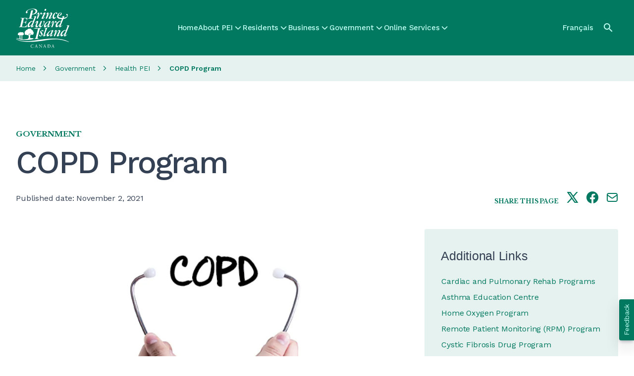

--- FILE ---
content_type: text/html; charset=UTF-8
request_url: https://www.princeedwardisland.ca/en/information/health-pei/copd-program
body_size: 21563
content:
<!DOCTYPE html>
<html lang="en" dir="ltr" prefix="og: https://ogp.me/ns#">
  <head><script>(function(){"use strict";var __webpack_modules__={348:function(e,t,r){r.d(t,{IP:function(){return i},Pz:function(){return a},Sg:function(){return l},XV:function(){return _},_9:function(){return c},e:function(){return o},qQ:function(){return s},t9:function(){return n}});const o="eudaEnableAgent",n="eudaSyncLoad",_="eudaAgentVersion",a="eudaLoaderVersion",c="eudaForce",s="eudaClearText",i="eudaFailed",l="eudaMode"},405:function(e,t,r){r.d(t,{Pt:function(){return n}});let o=!1;function n(e){o=e}}},__webpack_module_cache__={};function __webpack_require__(e){var t=__webpack_module_cache__[e];if(void 0!==t)return t.exports;var r=__webpack_module_cache__[e]={exports:{}};return __webpack_modules__[e](r,r.exports,__webpack_require__),r.exports}__webpack_require__.d=function(e,t){for(var r in t)__webpack_require__.o(t,r)&&!__webpack_require__.o(e,r)&&Object.defineProperty(e,r,{enumerable:!0,get:t[r]})},__webpack_require__.o=function(e,t){return Object.prototype.hasOwnProperty.call(e,t)};var __webpack_exports__={},_lib_local_storage_js__WEBPACK_IMPORTED_MODULE_0__=__webpack_require__(348),_lib_service_worker_wrapper_js__WEBPACK_IMPORTED_MODULE_1__=__webpack_require__(405);(function(){let registerSWStarted=!1;const resourceBasePath="/678c37f1-fcea-354f-853d-32b794d02404",csmBasePath="/4359d65e-dd82-3237-8c34-3c0c315503df",getVersionIntervalSeconds="300",loaderVersion="1.2";localStorage.setItem(_lib_local_storage_js__WEBPACK_IMPORTED_MODULE_0__.Pz,loaderVersion);const serviceWorkerUrl=`${resourceBasePath}/eudaapi/get-script/serviceworker`;let attempt=0,enableAgent=!1,syncLoad=!1,oldAgentVersion=!1,newAgentVersion=!1,agentVersion=!1,forceAgent=getBooleanFromLocalStorage(_lib_local_storage_js__WEBPACK_IMPORTED_MODULE_0__._9),clearText=getBooleanFromLocalStorage(_lib_local_storage_js__WEBPACK_IMPORTED_MODULE_0__.qQ),agentLoaded=!1;function getBooleanFromLocalStorage(e){return"true"===getFromLocalStorage(e)}function getFromLocalStorage(e){return localStorage.getItem(e)}function loader(){let e=3e4;parseInt(getVersionIntervalSeconds)>0&&(e=1e3*getVersionIntervalSeconds),captureConfig(),init().then(()=>{"serviceWorker"in navigator&&navigator.serviceWorker.addEventListener("message",function(e){"reload"===e.data.type&&location.reload()}),setTimeout(loader,e)}).catch(t=>{if(attempt<3)setTimeout(loader,e);else{const e=Math.floor(Date.now()/1e3)+604800;localStorage.setItem(_lib_local_storage_js__WEBPACK_IMPORTED_MODULE_0__.IP,e.toString())}attempt++})}function captureConfig(e){enableAgent=getBooleanFromLocalStorage(_lib_local_storage_js__WEBPACK_IMPORTED_MODULE_0__.e),syncLoad=getBooleanFromLocalStorage(_lib_local_storage_js__WEBPACK_IMPORTED_MODULE_0__.t9),agentVersion=getFromLocalStorage(_lib_local_storage_js__WEBPACK_IMPORTED_MODULE_0__.XV),forceAgent=getBooleanFromLocalStorage(_lib_local_storage_js__WEBPACK_IMPORTED_MODULE_0__._9),oldAgentVersion=agentVersion,e&&(enableAgent=e.enableAgent,syncLoad=e.syncLoad,newAgentVersion=e.agentVersion,agentVersion=newAgentVersion,controlServiceWorker(newAgentVersion).then(()=>{}),localStorage.setItem(_lib_local_storage_js__WEBPACK_IMPORTED_MODULE_0__.XV,agentVersion),localStorage.setItem(_lib_local_storage_js__WEBPACK_IMPORTED_MODULE_0__.e,enableAgent),localStorage.setItem(_lib_local_storage_js__WEBPACK_IMPORTED_MODULE_0__.t9,syncLoad))}function init(){const e=getFromLocalStorage(_lib_local_storage_js__WEBPACK_IMPORTED_MODULE_0__.IP);if(!(null!==e&&Date.now()-Number(e)<=0))return localStorage.removeItem(_lib_local_storage_js__WEBPACK_IMPORTED_MODULE_0__.IP),new Promise(async(e,t)=>{syncLoad&&enableAgent?loadAgentCode().then(()=>loadConfigFromServer().then(()=>e()).catch(e=>t(e))).catch(e=>t(e)):loadConfigFromServer().then(()=>isAgentRequired()?loadAgentCode().then(()=>e()).catch(e=>t(e)):e()).catch(e=>t(e))})}function loadConfigFromServer(){return new Promise(async(e,t)=>{try{const r=await fetch(`${csmBasePath}/eudaapi/version`,{method:"POST",headers:{Accept:"application/json","Content-Type":"application/json"},body:JSON.stringify({location:location.href})});if(r.status>=400)return t(new Error("Bad response from server"));return captureConfig(await r.json()),e()}catch(e){return t(e)}})}function isAgentRequired(){return!!forceAgent||enableAgent}function loadAgentCodeAsync(e){return new Promise((t,r)=>{let o=0,n=setInterval(()=>{o++;let _=document.getElementsByTagName("head")[0];if(_){clearInterval(n);let r=document.createElement("script");return r.src=e,_.appendChild(r),agentLoaded=!0,t()}if(o>10)return clearInterval(n),console.info("couldn't load script no Head present"),r(new Error("couldn't load script no Head present"))},10)})}function loadAgentCodeSync(url){return new Promise((resolve,reject)=>{let xhr=new XMLHttpRequest;xhr.onreadystatechange=function(){if(this.readyState)return 200===this.status?(eval(xhr.responseText),agentLoaded=!0,resolve()):reject(new Error(`request returned status ${this.status}`))},xhr.open("GET",url,!1),xhr.send()})}function getModeArg(){let e="",t=getFromLocalStorage(_lib_local_storage_js__WEBPACK_IMPORTED_MODULE_0__.Sg);return t&&(e=`&mode=${encodeURIComponent(t)}`),e}function loadAgentCode(){return new Promise((e,t)=>{if(agentLoaded)return e();let r=`${resourceBasePath}/eudaapi/get-script/euda?ver=${agentVersion}${getModeArg()}`;(syncLoad?loadAgentCodeSync:loadAgentCodeAsync)(r).then(()=>e()).catch(e=>t(e))})}function compareAgentVersions(e){if(!oldAgentVersion)return!0;if(!e)return!1;return oldAgentVersion.substring(0,oldAgentVersion.lastIndexOf("."))<e.substring(0,e.lastIndexOf("."))}function registerServiceWorker(){return new Promise((e,t)=>{const r=setTimeout(()=>{t(new Error("service worker registration time out"))},3e4),o=agentVersion.substring(0,agentVersion.lastIndexOf("."));navigator.serviceWorker.register(`${serviceWorkerUrl}?v=${o}${getModeArg()}`,{scope:"/"}).then(t=>((0,_lib_service_worker_wrapper_js__WEBPACK_IMPORTED_MODULE_1__.Pt)(t),clearTimeout(r),e())).catch(e=>(clearTimeout(r),t(new Error(`service worker register failed: ${e}`))))})}function handleRegisterSW(e,t){registerServiceWorker().then(()=>(navigator.serviceWorker.ready.then(e=>{e.active&&e.active.postMessage({type:"FORCE_AGENT_VALUE",forceAgent:forceAgent})}).catch(e=>{console.warn("Failed to send force agent value to service worker:",e)}),registerSWStarted=!1,e())).catch(e=>(registerSWStarted=!1,t(e)))}function controlServiceWorker(e){return new Promise((t,r)=>{if(registerSWStarted)return t();const o="serviceWorker"in navigator,n=window.isSecureContext||"localhost"===location.hostname||"127.0.0.1"===location.hostname;if(!o||!n)return t();let _=compareAgentVersions(e);registerSWStarted=!0,navigator.serviceWorker.getRegistration("/").then(e=>e&&e.active?(e.active.postMessage({type:"FORCE_AGENT_VALUE",forceAgent:forceAgent}),_?handleRegisterSW(t,r):(registerSWStarted=!1,t())):enableAgent||forceAgent?handleRegisterSW(t,r):(registerSWStarted=!1,t())).catch(e=>(console.log(e),registerSWStarted=!1,r()))})}loader()})()})();
//# sourceMappingURL=capture.bundle.js.map{}
</script>
    <meta charset="utf-8" />
<meta name="description" content="Chronic Obstructive Pulmonary Disease (COPD) is a term for multiple chronic respiratory diseases that include chronic bronchitis and emphysema. What can the COPD Program do for me? The COPD Program can provide you with information, education and support on: COPD prevention: Smoking Cessation (quitting smoking) Quitting smoking is the single most important thing you can do for your health. The COPD Program uses the Ottawa Model for Smoking Cessation as a highly effective approach to quitting smoking. It focuses on helping you to quit smoking long term by providing counselling, cessation medications" />
<link rel="canonical" href="https://www.princeedwardisland.ca/en/information/health-pei/copd-program" />
<link rel="shortlink" href="https://www.princeedwardisland.ca/en/node/60060" />
<link rel="image_src" href="/themes/custom/gpei/images/gpei-og-preview.jpg" />
<meta name="department" content="Health PEI＞Transformation and Strategy＞Access and Affiliation＞Primary Care, Chronic Disease and Renew" />
<meta name="topics" content="Government＞Agencies, Boards and Commissions＞Health PEI＞Disease Detection, Treatment and Management＞Lung Disease Care#Residents＞Health＞Managing Chronic Illness＞Lung Disease Care#Residents＞Health＞Managing Chronic Illness＞Respiratory Care" />
<meta property="og:site_name" content="Government of Prince Edward Island" />
<meta property="og:url" content="https://www.princeedwardisland.ca/en/information/health-pei/copd-program" />
<meta property="og:title" content="COPD Program" />
<meta property="og:description" content="Chronic Obstructive Pulmonary Disease (COPD) is a term for multiple chronic respiratory diseases that include chronic bronchitis and emphysema. What can the COPD Program do for me? The COPD Program can provide you with information, education and support on: COPD prevention: Smoking Cessation (quitting smoking) Quitting smoking is the single most important thing you can do for your health. The COPD Program uses the Ottawa Model for Smoking Cessation as a highly effective approach to quitting smoking. It focuses on helping you to quit smoking long term by providing counselling, cessation medications" />
<meta property="og:image" content="https://www.princeedwardisland.ca/sites/default/files/styles/open_graph_image/public/images/information/copd_-_eng.jpg?h=7944e575&amp;itok=zPUcDkwi" />
<meta property="og:updated_time" content="2025-12-23T12:02:09-04:00" />
<meta property="article:published_time" content="2021-11-02T09:35:00-03:00" />
<meta property="article:modified_time" content="2025-12-23T12:02:09-04:00" />
<meta name="twitter:card" content="summary_large_image" />
<meta name="twitter:description" content="Chronic Obstructive Pulmonary Disease (COPD) is a term for multiple chronic respiratory diseases that include chronic bronchitis and emphysema. What can the COPD Program do for me? The COPD Program can provide you with information, education and support on: COPD prevention: Smoking Cessation (quitting smoking) Quitting smoking is the single most important thing you can do for your health. The COPD Program uses the Ottawa Model for Smoking Cessation as a highly effective approach to quitting smoking. It focuses on helping you to quit smoking long term by providing counselling, cessation medications" />
<meta name="twitter:title" content="COPD Program" />
<meta name="Generator" content="Drupal 10 (https://www.drupal.org)" />
<meta name="MobileOptimized" content="width" />
<meta name="HandheldFriendly" content="true" />
<meta name="viewport" content="width=device-width, initial-scale=1.0" />
<base href="/en/information/health-pei/copd-program/" />
<link rel="icon" href="/themes/custom/gpei/favicon.png" type="image/png" />
<link rel="alternate" hreflang="en" href="https://www.princeedwardisland.ca/en/information/health-pei/copd-program" />
<link rel="alternate" hreflang="fr" href="https://www.princeedwardisland.ca/fr/information/sante-i-p-e/programme-sur-la-mpoc" />
<script>window.a2a_config=window.a2a_config||{};a2a_config.callbacks=[];a2a_config.overlays=[];a2a_config.templates={};a2a_config.icon_color = "transparent,#007960";</script>

    <title>COPD Program | Government of Prince Edward Island</title>
    <link rel="stylesheet" media="all" href="/sites/default/files/css/css_ae9oc-xO6tALaJ1Px6vWb2VjpjaSyUe3Zpu2q6fbLQo.css?delta=0&amp;language=en&amp;theme=gpei&amp;include=[base64]" />
<link rel="stylesheet" media="all" href="/sites/default/files/css/css_TxWqv4LW-i8Y0Z9UFw2Avt4omGtKuBRSln5MkDKd6Q8.css?delta=1&amp;language=en&amp;theme=gpei&amp;include=[base64]" />

    <script type="application/json" data-drupal-selector="drupal-settings-json">{"path":{"baseUrl":"\/","pathPrefix":"en\/","currentPath":"node\/60060","currentPathIsAdmin":false,"isFront":false,"currentLanguage":"en"},"pluralDelimiter":"\u0003","suppressDeprecationErrors":true,"gtag":{"tagId":"","consentMode":false,"otherIds":[],"events":[],"additionalConfigInfo":[]},"ajaxPageState":{"libraries":"[base64]","theme":"gpei","theme_token":null},"ajaxTrustedUrl":{"\/en\/search":true},"gtm":{"tagId":null,"settings":{"data_layer":"dataLayer","include_classes":false,"allowlist_classes":"","blocklist_classes":"","include_environment":false,"environment_id":"","environment_token":""},"tagIds":["GTM-TW6WCV"]},"data":{"extlink":{"extTarget":true,"extTargetAppendNewWindowLabel":"(opens in a new window)","extTargetNoOverride":true,"extNofollow":false,"extTitleNoOverride":false,"extNoreferrer":true,"extFollowNoOverride":false,"extClass":"0","extLabel":"","extImgClass":false,"extSubdomains":true,"extExclude":"","extInclude":"","extCssExclude":".menu, .ew-button--dark","extCssInclude":"","extCssExplicit":"","extAlert":false,"extAlertText":"This link will take you to an external web site. We are not responsible for their content.","extHideIcons":true,"mailtoClass":"0","telClass":"","mailtoLabel":"(link sends email)","telLabel":"(link is a phone number)","extUseFontAwesome":true,"extIconPlacement":"after","extPreventOrphan":false,"extFaLinkClasses":"fa fa-external-link","extFaMailtoClasses":"fa fa-envelope-o","extAdditionalLinkClasses":"","extAdditionalMailtoClasses":"","extAdditionalTelClasses":"","extFaTelClasses":"fa fa-phone","whitelistedDomains":[],"extExcludeNoreferrer":""}},"statistics":{"data":{"nid":"60060"},"url":"\/core\/modules\/statistics\/statistics.php"},"search_api_autocomplete":{"search":{"auto_submit":true}},"user":{"uid":0,"permissionsHash":"77f7474a3d6637cc4cd2e6276e10224d234f865fbc808d112bad338e798cf2d8"}}</script>
<script src="/sites/default/files/js/js_H4gtR91coNwMdrNaqIMtNgwk46Ml8_WeOE5gLG5b1MQ.js?scope=header&amp;delta=0&amp;language=en&amp;theme=gpei&amp;include=eJx1jksOwyAMRC-E4EiWBa7jFjDCjpTcvh-litqqm5l5bzVYiiv2PeEx4mVq90CbV-m3VOY6sMYDA6tyJXDkxI_45ohX3D5lCzxIki_U6DWh7fCsqiw9_RiwPGW4BSOceQEcAri6Zm2jklP644M5uphLtvfp09wBjt1azA"></script>
<script src="/modules/contrib/google_tag/js/gtag.js?t721ub"></script>
<script src="/modules/contrib/google_tag/js/gtm.js?t721ub"></script>
<script src="https://wdf.princeedwardisland.ca/mypei/auth/polyfill-webcomp-es5.js"></script>
<script src="https://wdf.princeedwardisland.ca/mypei/auth/polyfills.js"></script>
<script src="https://wdf.princeedwardisland.ca/mypei/auth/polyfill-webcomp.js"></script>
<script src="https://wdf.princeedwardisland.ca/mypei/auth/main.js"></script>

  <script>var __uzdbm_1 = "c7b3433b-42f0-4cb4-b5b7-3719eeecc219";var __uzdbm_2 = "YjRjOGY4MTItY2JuZi00MWVmLTljNDMtODFiMjEyYjIzM2RlJDMuMTUuMjEzLjU5";var __uzdbm_3 = "7f9000c7b3433b-42f0-4cb4-b5b7-3719eeecc2191-17688616444850-0024ccebf240a72be6e10";var __uzdbm_4 = "false";var __uzdbm_5 = "uzmx";var __uzdbm_6 = "7f90001dbd79df-b95f-4f70-8166-e3c481ebb0ea1-17688616444850-c1a96ede4151125510";var __uzdbm_7 = "princeedwardisland.ca";</script> <script>   (function (w, d, e, u, c, g, a, b) {     w["SSJSConnectorObj"] = w["SSJSConnectorObj"] || {       ss_cid: c,       domain_info: "auto",     };     w[g] = function (i, j) {       w["SSJSConnectorObj"][i] = j;     };     a = d.createElement(e);     a.async = true;     if (       navigator.userAgent.indexOf('MSIE') !== -1 ||       navigator.appVersion.indexOf('Trident/') > -1     ) {       u = u.replace("/advanced/", "/advanced/ie/");     }     a.src = u;     b = d.getElementsByTagName(e)[0];     b.parentNode.insertBefore(a, b);   })(     window, document, "script", "https://www.princeedwardisland.ca/18f5227b-e27b-445a-a53f-f845fbe69b40/stormcaster.js", "cbnh", "ssConf"   );   ssConf("c1", "https://www.princeedwardisland.ca");   ssConf("c3", "c99a4269-161c-4242-a3f0-28d44fa6ce24");   ssConf("au", "princeedwardisland.ca");   ssConf("cu", "validate.perfdrive.com, ssc"); </script></head>
  <body class="path-node page-node-type-information">
        <a href="#main-content" class="visually-hidden focusable skip-link">
      Skip to main content
    </a>
    <noscript><iframe src="https://www.googletagmanager.com/ns.html?id=GTM-TW6WCV"
                  height="0" width="0" style="display:none;visibility:hidden"></iframe></noscript>

      <div class="dialog-off-canvas-main-canvas" data-off-canvas-main-canvas>
    <div  class="layout-container tw-min-h-[100dvh] tw-flex tw-flex-col tw-relative">
    <div class="region region-header-alerts">
    <div class="views-element-container block block-views block-views-blockalerts-displays-block-emergency-alerts" id="block-gpei-views-block-alerts-displays-block-emergency-alerts">
  
    
      <div><div class="view view-alerts-displays view-id-alerts_displays view-display-id-block_emergency_alerts js-view-dom-id-4bb90a956002610e084f757a8ceeaebe6d5136bab986c05809aa7ed6c89c8ac0">
  
    
      
  
          </div>
</div>

  </div>

  </div>

  <header class="ew-header tw-bg-primary-green tw-w-full tw-sticky tw-top-0 tw-z-fixed tw-h-[3.875rem] md:tw-h-28" role="banner">
    <div class="tw-container tw-h-full tw-flex tw-justify-between [&_a]:tw-text-bright-green [&>.region-header-branding_img]:tw-h-11 xl:[&>.region-header-branding_img]:tw-h-20">
        <div class="tw-my-auto tw-pt-0.5 region region-header-branding [&amp;_.site-logo]:tw-block">
    <div id="block-gpei-branding" class="block block-system block-system-branding-block">
  
    
        <a href="/en" rel="home" class="site-logo">
              <img src="/themes/custom/gpei/images/gpei-logo.svg" alt="Home" />
          </a>
      </div>

  </div>

        <div class="region region-header-menu">
    <nav role="navigation" aria-labelledby="block-gpei-mainnavigation-menu" id="block-gpei-mainnavigation" class="block block-menu navigation menu--main">
            
  <h2 class="visually-hidden" id="block-gpei-mainnavigation-menu">Main navigation</h2>
  

        

  <ul data-region="header_menu" class="menu menu-level-0">
                  
        <li class="menu-item">
          <a href="/en" data-drupal-link-system-path="&lt;front&gt;">Home</a>
                                
  
  <div class="menu_link_content menu-link-contentmain view-mode-default menu-dropdown menu-type-default">
              
            </div>



                  </li>
                      
        <li class="has-menu menu-item">
          <a href="/en/about-pei" data-drupal-link-system-path="taxonomy/term/2187">About PEI</a>
                                
  
  <div class="menu_link_content menu-link-contentmain view-mode-default menu-dropdown menu-dropdown-0 menu-type-default">
                <div class="layout layout--twocol-section layout--twocol-section--50-50">

          <div  class="layout__region layout__region--first">
        <nav role="navigation" aria-labelledby="-menu" class="block block-menu navigation menu--megamenu">
      
  <h2 id="-menu">About PEI Topics</h2>
  

        
              <ul class="menu">
                    <li class="menu-item">
        <a href="/en/topic/history-of-prince-edward-island" data-drupal-link-system-path="taxonomy/term/2188">History of Prince Edward Island</a>
              </li>
                <li class="menu-item">
        <a href="/en/topic/immigrate" data-drupal-link-system-path="taxonomy/term/2203">Immigrate</a>
              </li>
                <li class="menu-item">
        <a href="/en/topic/move-to-pei" data-drupal-link-system-path="taxonomy/term/2196">Move to PEI</a>
              </li>
                <li class="menu-item">
        <a href="/en/topic/learn-about-pei" data-drupal-link-system-path="taxonomy/term/2192">Learn about PEI</a>
              </li>
                <li class="menu-item">
        <a href="/en/topic/pei-success" data-drupal-link-system-path="taxonomy/term/2364">PEI Success</a>
              </li>
        </ul>
  


  </nav>

      </div>
    
          <div  class="layout__region layout__region--second">
        <nav role="navigation" aria-labelledby="-menu" class="block block-menu navigation menu--megamenu">
      
  <h2 id="-menu">About PEI Services</h2>
  

        
              <ul class="menu">
                    <li class="menu-item">
        <a href="/en/alerts" data-drupal-link-system-path="node/69559">Advisories</a>
              </li>
                <li class="menu-item">
        <a href="/en/events" title="Events" data-drupal-link-system-path="events">Events</a>
              </li>
                <li class="menu-item">
        <a href="/en/topic/maps-and-locations" data-drupal-link-system-path="taxonomy/term/2194">Maps of PEI</a>
              </li>
                <li class="menu-item">
        <a href="/en/news" data-drupal-link-system-path="node/69557">News</a>
              </li>
                <li class="menu-item">
        <a href="/en/service/search-public-archives-material-online" data-drupal-link-system-path="node/58438">Search the Archives Online</a>
              </li>
        </ul>
  


  </nav>

      </div>
    
  </div>

              <div class="see-more-link tw-hidden lg:tw-block tw-pt-2">
          
  




    <a  data-component-id="ew_components:button" href="/en/about-pei" class="ew-button ew-button--primary tw-py-2.5 tw-px-8 tw-text-center">
        See more About PEI Topics
          
      </a>

        </div>
        <div class="see-more-link tw-py-5 lg:tw-hidden tw-pt-2">
          <a href="/en/about-pei" class="tw-inline-flex tw-flex-row tw-items-center tw-gap-2">
            <span class="tw-text-base tw-font-headers tw-text-dark tw-font-medium tw-tracking-[-0.01em]">
              See more About PEI Topics
            </span>
            



      <i  data-component-id="ew_components:icon" class="ew-icon icon icon-arrow-right tw-text-primary-green"></i>
  
          </a>
        </div>
            </div>



                  </li>
                      
        <li class="has-menu menu-item">
          <a href="/en/residents" data-drupal-link-system-path="taxonomy/term/1922">Residents</a>
                                
  
  <div class="menu_link_content menu-link-contentmain view-mode-default menu-dropdown menu-dropdown-0 menu-type-default">
                <div class="layout layout--twocol-section layout--twocol-section--50-50">

          <div  class="layout__region layout__region--first">
        <nav role="navigation" aria-labelledby="-menu" class="block block-menu navigation menu--megamenu">
      
  <h2 id="-menu">Resident Topics</h2>
  

        
              <ul class="menu">
                    <li class="menu-item">
        <a href="/en/topic/energy-efficiency" data-drupal-link-system-path="taxonomy/term/2419">Energy Efficiency</a>
              </li>
                <li class="menu-item">
        <a href="/en/topic/housing" data-drupal-link-system-path="taxonomy/term/1966">Housing</a>
              </li>
                <li class="menu-item">
        <a href="/en/topic/health" data-drupal-link-system-path="taxonomy/term/1952">Health</a>
              </li>
                <li class="menu-item">
        <a href="/en/topic/jobs" data-drupal-link-system-path="taxonomy/term/1923">Jobs</a>
              </li>
                <li class="menu-item">
        <a href="/en/topic/jobs-in-health-care" data-drupal-link-system-path="taxonomy/term/1926">Jobs in Health Care</a>
              </li>
                <li class="menu-item">
        <a href="/en/topic/home-and-property" data-drupal-link-system-path="taxonomy/term/2003">Home and Property</a>
              </li>
                <li class="menu-item">
        <a href="/en/topic/tax-administration-and-property-records" data-drupal-link-system-path="taxonomy/term/2421">Tax Administration and Property Records</a>
              </li>
        </ul>
  


  </nav>

      </div>
    
          <div  class="layout__region layout__region--second">
        <nav role="navigation" aria-labelledby="-menu" class="block block-menu navigation menu--megamenu">
      
  <h2 id="-menu">Resident Services</h2>
  

        
              <ul class="menu">
                    <li class="menu-item">
        <a href="/en/forms" data-drupal-link-system-path="node/69556">Forms</a>
              </li>
                <li class="menu-item">
        <a href="/en/publications" data-drupal-link-system-path="node/69555">Publications</a>
              </li>
                <li class="menu-item">
        <a href="/en/search?f%5B0%5D=content_type%3Aservice&amp;f%5B1%5D=service_category%3A534" data-drupal-link-query="{&quot;f&quot;:[&quot;content_type:service&quot;,&quot;service_category:534&quot;]}" data-drupal-link-system-path="search">Online Transportation Services</a>
              </li>
                <li class="menu-item">
        <a href="/en/search?f%5B0%5D=content_type%3Aservice&amp;f%5B1%5D=service_category%3A532" data-drupal-link-query="{&quot;f&quot;:[&quot;content_type:service&quot;,&quot;service_category:532&quot;]}" data-drupal-link-system-path="search">Online Health Services</a>
              </li>
                <li class="menu-item">
        <a href="/en/search?f%5B0%5D=content_type%3Aservice&amp;f%5B1%5D=service_category%3A529" data-drupal-link-query="{&quot;f&quot;:[&quot;content_type:service&quot;,&quot;service_category:529&quot;]}" data-drupal-link-system-path="search">Online Education and Childcare Services</a>
              </li>
                <li class="menu-item">
        <a href="/en/search?f%5B0%5D=content_type%3Aservice&amp;f%5B1%5D=service_category%3A531" data-drupal-link-query="{&quot;f&quot;:[&quot;content_type:service&quot;,&quot;service_category:531&quot;]}" data-drupal-link-system-path="search">Online Services for Families and Communities</a>
              </li>
        </ul>
  


  </nav>

      </div>
    
  </div>
  <div class="layout layout--onecol">
    <div  class="layout__region layout__region--content">
      <nav role="navigation" aria-labelledby="-menu" class="block block-menu navigation menu--megamenu">
      
  <h2 id="-menu">Resident Audiences</h2>
  

        
              <ul class="menu">
                    <li class="menu-item">
        <a href="/en/topic/youth" data-drupal-link-system-path="taxonomy/term/2015">Youth</a>
              </li>
                <li class="menu-item">
        <a href="/en/topic/new-residents" data-drupal-link-system-path="taxonomy/term/2026">New Residents</a>
              </li>
                <li class="menu-item">
        <a href="/en/topic/family" data-drupal-link-system-path="taxonomy/term/2209">Family</a>
              </li>
                <li class="menu-item">
        <a href="/en/topic/seniors" data-drupal-link-system-path="taxonomy/term/2009">Seniors</a>
              </li>
        </ul>
  


  </nav>

    </div>
  </div>

              <div class="see-more-link tw-hidden lg:tw-block tw-pt-2">
          
  




    <a  data-component-id="ew_components:button" href="/en/residents" class="ew-button ew-button--primary tw-py-2.5 tw-px-8 tw-text-center">
        See more Residents Topics
          
      </a>

        </div>
        <div class="see-more-link tw-py-5 lg:tw-hidden tw-pt-2">
          <a href="/en/residents" class="tw-inline-flex tw-flex-row tw-items-center tw-gap-2">
            <span class="tw-text-base tw-font-headers tw-text-dark tw-font-medium tw-tracking-[-0.01em]">
              See more Residents Topics
            </span>
            



      <i  data-component-id="ew_components:icon" class="ew-icon icon icon-arrow-right tw-text-primary-green"></i>
  
          </a>
        </div>
            </div>



                  </li>
                      
        <li class="has-menu menu-item">
          <a href="/en/topic/business" data-drupal-link-system-path="taxonomy/term/2036">Business</a>
                                
  
  <div class="menu_link_content menu-link-contentmain view-mode-default menu-dropdown menu-dropdown-0 menu-type-default">
                <div class="layout layout--twocol-section layout--twocol-section--50-50">

          <div  class="layout__region layout__region--first">
        <nav role="navigation" aria-labelledby="-menu" class="block block-menu navigation menu--megamenu">
      
  <h2 id="-menu">Business Topics</h2>
  

        
              <ul class="menu">
                    <li class="menu-item">
        <a href="/en/topic/agriculture-tourism-natural-resources-and-industry" data-drupal-link-system-path="taxonomy/term/2401">Agriculture, Tourism, Natural Resources and Industry</a>
              </li>
                <li class="menu-item">
        <a href="/en/topic/business-start-up-and-entrepreneurship" data-drupal-link-system-path="taxonomy/term/2300">Business Start-up and Entrepreneurship</a>
              </li>
                <li class="menu-item">
        <a href="/en/topic/hr-hiring-managing-and-training" data-drupal-link-system-path="taxonomy/term/2283">HR: Hiring, Managing and Training</a>
              </li>
                <li class="menu-item">
        <a href="/en/topic/loans-and-incentives" data-drupal-link-system-path="taxonomy/term/2282">Loans and Incentives</a>
              </li>
                <li class="menu-item">
        <a href="/en/topic/productivity-and-innovation" data-drupal-link-system-path="taxonomy/term/2286">Productivity and Innovation</a>
              </li>
                <li class="menu-item">
        <a href="/en/topic/permits-licensing-and-business-tax" data-drupal-link-system-path="taxonomy/term/2291">Permits, Licensing and Business Tax</a>
              </li>
        </ul>
  


  </nav>

      </div>
    
          <div  class="layout__region layout__region--second">
        <nav role="navigation" aria-labelledby="-menu" class="block block-menu navigation menu--megamenu">
      
  <h2 id="-menu">Business Services</h2>
  

        
              <ul class="menu">
                    <li class="menu-item">
        <a href="/en/search?f%5B0%5D=content_type%3Aservice&amp;f%5B1%5D=service_category%3A528" data-drupal-link-query="{&quot;f&quot;:[&quot;content_type:service&quot;,&quot;service_category:528&quot;]}" data-drupal-link-system-path="search">Online Business and Industry Services</a>
              </li>
                <li class="menu-item">
        <a href="/en/feature/search-for-tenders-and-procurement-opportunities" data-drupal-link-system-path="node/69530">View Tender Opportunities</a>
              </li>
                <li class="menu-item">
        <a href="/en/information/economic-development-innovation-and-trade/business-navigator" data-drupal-link-system-path="node/69004">Contact a Business Navigator</a>
              </li>
                <li class="menu-item">
        <a href="/en/feature/pei-business-corporate-registry" data-drupal-link-system-path="node/69507">PEI Business/Corporate Registry</a>
              </li>
        </ul>
  


  </nav>

      </div>
    
  </div>
  <div class="layout layout--onecol">
    <div  class="layout__region layout__region--content">
      <nav role="navigation" aria-labelledby="-menu" class="block block-menu navigation menu--megamenu">
      
  <h2 id="-menu">Business Segments</h2>
  

        
              <ul class="menu">
                    <li class="menu-item">
        <a href="/en/topic/exporting-from-pei" data-drupal-link-system-path="taxonomy/term/2039">Exporting from PEI</a>
              </li>
                <li class="menu-item">
        <a href="/en/topic/investing-in-pei" data-drupal-link-system-path="taxonomy/term/2037">Investing in PEI</a>
              </li>
                <li class="menu-item">
        <a href="/en/topic/pei-economy" data-drupal-link-system-path="taxonomy/term/2038">PEI Economy</a>
              </li>
                <li class="menu-item">
        <a href="/en/topic/supporting-business" data-drupal-link-system-path="taxonomy/term/2040">Supporting Business</a>
              </li>
        </ul>
  


  </nav>

    </div>
  </div>

              <div class="see-more-link tw-hidden lg:tw-block tw-pt-2">
          
  




    <a  data-component-id="ew_components:button" href="/en/topic/business" class="ew-button ew-button--primary tw-py-2.5 tw-px-8 tw-text-center">
        See more Business Topics
          
      </a>

        </div>
        <div class="see-more-link tw-py-5 lg:tw-hidden tw-pt-2">
          <a href="/en/topic/business" class="tw-inline-flex tw-flex-row tw-items-center tw-gap-2">
            <span class="tw-text-base tw-font-headers tw-text-dark tw-font-medium tw-tracking-[-0.01em]">
              See more Business Topics
            </span>
            



      <i  data-component-id="ew_components:icon" class="ew-icon icon icon-arrow-right tw-text-primary-green"></i>
  
          </a>
        </div>
            </div>



                  </li>
                      
        <li class="has-menu menu-item">
          <a href="/en/topic/government" data-drupal-link-system-path="taxonomy/term/2042">Government</a>
                                
  
  <div class="menu_link_content menu-link-contentmain view-mode-default menu-dropdown menu-dropdown-0 menu-type-default">
                <div class="layout layout--twocol-section layout--twocol-section--50-50">

          <div  class="layout__region layout__region--first">
        <nav role="navigation" aria-labelledby="-menu" class="block block-menu navigation menu--megamenu">
      
  <h2 id="-menu">Government Topics</h2>
  

        
              <ul class="menu">
                    <li class="menu-item">
        <a href="/en/topic/agencies-boards-and-commissions" data-drupal-link-system-path="taxonomy/term/2160">Agencies, Boards and Commissions</a>
              </li>
                <li class="menu-item">
        <a href="/en/topic/departments" data-drupal-link-system-path="taxonomy/term/2044">Departments</a>
              </li>
                <li class="menu-item">
        <a href="/en/topic/executive-council-office" data-drupal-link-system-path="taxonomy/term/2182">Executive Council Office</a>
              </li>
                <li class="menu-item">
        <a href="/en/topic/health-pei" data-drupal-link-system-path="taxonomy/term/2163">Health PEI</a>
              </li>
                <li class="menu-item">
        <a href="/en/topic/innovation-pei" data-drupal-link-system-path="taxonomy/term/2173">Innovation PEI</a>
              </li>
                <li class="menu-item">
        <a href="/en/topic/municipal-governments" data-drupal-link-system-path="taxonomy/term/2411">Municipal Governments</a>
              </li>
                <li class="menu-item">
        <a href="/en/topic/premier-of-prince-edward-island" data-drupal-link-system-path="taxonomy/term/2043">Premier of Prince Edward Island</a>
              </li>
                <li class="menu-item">
        <a href="/en/publications" data-drupal-link-system-path="node/69555">Publications</a>
              </li>
                <li class="menu-item">
        <a href="/en/topic/skillspei" data-drupal-link-system-path="taxonomy/term/2488">SkillsPEI</a>
              </li>
                <li class="menu-item">
        <a href="/en/topic/tourism-pei" data-drupal-link-system-path="taxonomy/term/2144">Tourism PEI</a>
              </li>
        </ul>
  


  </nav>

      </div>
    
          <div  class="layout__region layout__region--second">
        <nav role="navigation" aria-labelledby="-menu" class="block block-menu navigation menu--megamenu">
      
  <h2 id="-menu">Government Services</h2>
  

        
              <ul class="menu">
                    <li class="menu-item">
        <a href="/en/service/apply-to-engage-pei" data-drupal-link-system-path="node/58442">Apply to Engage PEI</a>
              </li>
                <li class="menu-item">
        <a href="/en/phone" data-drupal-link-system-path="phone">Employee Directory</a>
              </li>
                <li class="menu-item">
        <a href="/en/legislation?f%5B0%5D=glossary_az%3AA" data-drupal-link-query="{&quot;f&quot;:[&quot;glossary_az:A&quot;]}" data-drupal-link-system-path="node/69548">Legislation</a>
              </li>
                <li class="menu-item">
        <a href="/en/news" data-drupal-link-system-path="node/69557">News</a>
              </li>
                <li class="menu-item">
        <a href="/en/publications/orders-in-council" data-drupal-link-system-path="node/69568">Orders in Council</a>
              </li>
                <li class="menu-item">
        <a href="/en/service/public-disclosure-of-expenses" data-drupal-link-system-path="node/58525">Public Disclosures</a>
              </li>
                <li class="menu-item">
        <a href="/en/service/make-a-request-for-information-foipp" data-drupal-link-system-path="node/58439">Request for Information (FOIPP)</a>
              </li>
                <li class="menu-item">
        <a href="/en/royalgazette" data-drupal-link-system-path="royalgazette">Royal Gazette</a>
              </li>
        </ul>
  


  </nav>

      </div>
    
  </div>

              <div class="see-more-link tw-hidden lg:tw-block tw-pt-2">
          
  




    <a  data-component-id="ew_components:button" href="/en/topic/government" class="ew-button ew-button--primary tw-py-2.5 tw-px-8 tw-text-center">
        See more Government Topics
          
      </a>

        </div>
        <div class="see-more-link tw-py-5 lg:tw-hidden tw-pt-2">
          <a href="/en/topic/government" class="tw-inline-flex tw-flex-row tw-items-center tw-gap-2">
            <span class="tw-text-base tw-font-headers tw-text-dark tw-font-medium tw-tracking-[-0.01em]">
              See more Government Topics
            </span>
            



      <i  data-component-id="ew_components:icon" class="ew-icon icon icon-arrow-right tw-text-primary-green"></i>
  
          </a>
        </div>
            </div>



                  </li>
                      
        <li class="has-menu menu-item">
          <a href="/en/topic/online-services" data-drupal-link-system-path="taxonomy/term/2849">Online Services</a>
                                
  
  <div class="menu_link_content menu-link-contentmain view-mode-default menu-dropdown menu-dropdown-0 menu-type-default">
                <div class="layout layout--twocol-section layout--twocol-section--50-50">

          <div  class="layout__region layout__region--first">
        <nav role="navigation" aria-labelledby="-menu" class="block block-menu navigation menu--megamenu">
      
  <h2 id="-menu">Online services</h2>
  

        
              <ul class="menu">
                    <li class="menu-item">
        <a href="/en/search?f%5B0%5D=content_type%3Aservice&amp;f%5B1%5D=service_category%3A528" data-drupal-link-query="{&quot;f&quot;:[&quot;content_type:service&quot;,&quot;service_category:528&quot;]}" data-drupal-link-system-path="search">Business and Industry</a>
              </li>
                <li class="menu-item">
        <a href="/en/search?f%5B0%5D=content_type%3Aservice&amp;f%5B1%5D=service_category%3A530" data-drupal-link-query="{&quot;f&quot;:[&quot;content_type:service&quot;,&quot;service_category:530&quot;]}" data-drupal-link-system-path="search">Engage with Government</a>
              </li>
                <li class="menu-item">
        <a href="/en/search?f%5B0%5D=content_type%3Aservice&amp;f%5B1%5D=service_category%3A529" data-drupal-link-query="{&quot;f&quot;:[&quot;content_type:service&quot;,&quot;service_category:529&quot;]}" data-drupal-link-system-path="search">Education</a>
              </li>
                <li class="menu-item">
        <a href="/en/search?f%5B0%5D=content_type%3Aservice&amp;f%5B1%5D=service_category%3A538" data-drupal-link-query="{&quot;f&quot;:[&quot;content_type:service&quot;,&quot;service_category:538&quot;]}" data-drupal-link-system-path="search">Environment</a>
              </li>
        </ul>
  


  </nav>

      </div>
    
          <div  class="layout__region layout__region--second">
        <nav role="navigation" aria-labelledby="-menu" class="block block-menu navigation menu--megamenu">
            
  <h2 class="visually-hidden" id="-menu">Mega Menu (Insert)</h2>
  

        
              <ul class="menu">
                    <li class="menu-item">
        <a href="/en/search?f%5B0%5D=content_type%3Aservice&amp;f%5B1%5D=service_category%3A531" data-drupal-link-query="{&quot;f&quot;:[&quot;content_type:service&quot;,&quot;service_category:531&quot;]}" data-drupal-link-system-path="search">Family and Community</a>
              </li>
                <li class="menu-item">
        <a href="/en/search?f%5B0%5D=content_type%3Aservice&amp;f%5B1%5D=service_category%3A532" data-drupal-link-query="{&quot;f&quot;:[&quot;content_type:service&quot;,&quot;service_category:532&quot;]}" data-drupal-link-system-path="search">Health</a>
              </li>
                <li class="menu-item">
        <a href="/en/search?f%5B0%5D=content_type%3Aservice&amp;f%5B1%5D=service_category%3A533" data-drupal-link-query="{&quot;f&quot;:[&quot;content_type:service&quot;,&quot;service_category:533&quot;]}" data-drupal-link-system-path="search">Home and Property</a>
              </li>
                <li class="menu-item">
        <a href="/en/search?f%5B0%5D=content_type%3Aservice&amp;f%5B1%5D=service_category%3A534" data-drupal-link-query="{&quot;f&quot;:[&quot;content_type:service&quot;,&quot;service_category:534&quot;]}" data-drupal-link-system-path="search">Transportation</a>
              </li>
                <li class="menu-item">
        <a href="/en/search?f%5B0%5D=content_type%3Aservice&amp;f%5B1%5D=service_category%3A535" data-drupal-link-query="{&quot;f&quot;:[&quot;content_type:service&quot;,&quot;service_category:535&quot;]}" data-drupal-link-system-path="search">Work</a>
              </li>
        </ul>
  


  </nav>

      </div>
    
  </div>

              <div class="see-more-link tw-hidden lg:tw-block tw-pt-2">
          
  




    <a  data-component-id="ew_components:button" href="/en/topic/online-services" class="ew-button ew-button--primary tw-py-2.5 tw-px-8 tw-text-center">
        See more Online Services Topics
          
      </a>

        </div>
        <div class="see-more-link tw-py-5 lg:tw-hidden tw-pt-2">
          <a href="/en/topic/online-services" class="tw-inline-flex tw-flex-row tw-items-center tw-gap-2">
            <span class="tw-text-base tw-font-headers tw-text-dark tw-font-medium tw-tracking-[-0.01em]">
              See more Online Services Topics
            </span>
            



      <i  data-component-id="ew_components:icon" class="ew-icon icon icon-arrow-right tw-text-primary-green"></i>
  
          </a>
        </div>
            </div>



                  </li>
          </ul>


  </nav>

  </div>

        <div class="region region-header-right-part tw-flex tw-items-center">
    <div class="tw-hidden lg:tw-flex tw-items-center"><div class="language-switcher-language-url block block-language block-language-blocklanguage-interface" id="block-gpei-languageswitcher" role="navigation">
  
    
      <ul class="links"><li hreflang="en" data-drupal-link-system-path="node/60060" class="en is-active" aria-current="page"><a href="/en/information/health-pei/copd-program" class="language-link is-active" hreflang="en" data-drupal-link-system-path="node/60060" aria-current="page">English</a></li><li hreflang="fr" data-drupal-link-system-path="node/60060" class="fr"><a href="/fr/information/sante-i-p-e/programme-sur-la-mpoc" class="language-link" hreflang="fr" data-drupal-link-system-path="node/60060">Français</a></li></ul>
  </div>
<div id="block-gpei-mypeiloginblock-2" class="block block-gpei-my-pei-login block-gpei-my-pei-login-block">
  
    
      <div class="myPEI_login">
    <mypei-auth-app mypei_system="nav"></mypei-auth-app>
</div>
  </div>
</div>
    <button class="search-button-toggle tw-relative tw-p-2 tw-h-10 tw-w-10" aria-expanded="false">
      <i class="icon-search tw-icon tw-text-[1.5rem] tw-text-bright-green hover:tw-text-white tw-visible tw-absolute tw-left-2 tw-top-2 tw-h-6"><span class="visually-hidden">Open search</span></i>
      <i class="icon-close hidden tw-icon tw-text-[1.5rem] tw-text-bright-green hover:tw-text-white tw-visible tw-absolute tw-left-2 tw-top-2 tw-h-6"><span class="visually-hidden">Close search</span></i>
    </button>

    <button
      class="menu-button-toggle js-menu-toggle tw-flex tw-items-center tw-justify-center tw-p-2 tw-w-10 tw-h-10 lg:tw-hidden"
      type="button"
      aria-label="Menu"
      aria-expanded="false"
      aria-controls="mobile-menu"
    >
      <span class="menu-toggle-icon tw-relative"></span>
      <span class="visually-hidden">Mobile navigation</span>
    </button>
  </div>


              <div class="search-dropdown tw-hidden tw-w-full tw-h-[8.5rem] lg:tw-h-[12.25rem] tw-absolute tw--bottom-[8.5rem] lg:tw--bottom-[12.25rem] tw-left-0 tw-bg-gray-neutral-100">
          <div class="max-xl:tw-container xl:tw-w-full xl:tw-mx-auto xl:tw-max-w-[72.125rem] tw-my-6 lg:tw-my-12 [&_.js-form-submit]:tw-hidden">
              <div class="region region-search">
    <div class="search-api-form block block-search-api-block block-search-api-form-block" data-drupal-selector="search-api-form" id="block-gpei-searchapiform">
  
      <h2>Search Government of PEI</h2>
    
      <form action="/en/search" method="get" id="search-api-form" accept-charset="UTF-8">
  <div class="js-form-item form-item js-form-type-search-api-autocomplete form-type-search-api-autocomplete js-form-item-fulltext form-item-fulltext form-no-label">
      <label for="edit-fulltext" class="visually-hidden">Search</label>
        <input title="Enter the terms you wish to search for." data-drupal-selector="edit-fulltext" data-search-api-autocomplete-search="search" class="form-autocomplete form-text" data-autocomplete-path="/en/search_api_autocomplete/search" type="text" id="edit-fulltext" name="fulltext" value="" size="15" maxlength="128" placeholder="Search PEI by keyword..." />

        </div>
<div data-drupal-selector="edit-actions" class="form-actions js-form-wrapper form-wrapper" id="edit-actions"><input data-drupal-selector="edit-submit" type="submit" id="edit-submit" value="Search" class="button js-form-submit form-submit" />
</div>

</form>

  </div>

  </div>
</div>
        </div>
          </div>
  </header>
      <div class="region-mobile-navigation tw-hidden lg:tw-hidden tw-bg-white [&.open]:tw-block">  <div class="region region-header-mobile-menu">
    <nav role="navigation" aria-labelledby="block-gpei-mainnavigation-2-menu" id="block-gpei-mainnavigation-2" class="block block-menu navigation menu--main">
            
  <h2 class="visually-hidden" id="block-gpei-mainnavigation-2-menu">Main navigation</h2>
  

        

  <ul data-region="header_mobile_menu" class="menu mobile-navigation menu-level-0">
                          
        <li class="menu-item">
          <a href="/en" data-drupal-link-system-path="&lt;front&gt;">Home</a>
                                                      
  
  <div class="menu_link_content menu-link-contentmain view-mode-default menu-dropdown menu-type-default">
              
            </div>



                              </li>
                                
        <li class="has-menu menu-item dropdown">
          <a href="/en/about-pei" data-drupal-link-system-path="taxonomy/term/2187">About PEI</a>
                                  <button class="tw-dropdown-toggle collapsed"
                    type="button"
                    data-bs-toggle="collapse"
                    aria-expanded="false"
                    data-bs-target="#about-pei"
                    aria-controls="about-pei">
            </button>
                                          <div id='about-pei' class="children-menu collapse">            
  
  <div class="menu_link_content menu-link-contentmain view-mode-default menu-dropdown menu-dropdown-0 menu-type-default">
                <div class="layout layout--twocol-section layout--twocol-section--50-50">

          <div  class="layout__region layout__region--first">
        <nav role="navigation" aria-labelledby="-menu" class="block block-menu navigation menu--megamenu">
      
  <h2 id="-menu">About PEI Topics</h2>
  

        
              <ul class="menu">
                    <li class="menu-item">
        <a href="/en/topic/history-of-prince-edward-island" data-drupal-link-system-path="taxonomy/term/2188">History of Prince Edward Island</a>
              </li>
                <li class="menu-item">
        <a href="/en/topic/immigrate" data-drupal-link-system-path="taxonomy/term/2203">Immigrate</a>
              </li>
                <li class="menu-item">
        <a href="/en/topic/move-to-pei" data-drupal-link-system-path="taxonomy/term/2196">Move to PEI</a>
              </li>
                <li class="menu-item">
        <a href="/en/topic/learn-about-pei" data-drupal-link-system-path="taxonomy/term/2192">Learn about PEI</a>
              </li>
                <li class="menu-item">
        <a href="/en/topic/pei-success" data-drupal-link-system-path="taxonomy/term/2364">PEI Success</a>
              </li>
        </ul>
  


  </nav>

      </div>
    
          <div  class="layout__region layout__region--second">
        <nav role="navigation" aria-labelledby="-menu" class="block block-menu navigation menu--megamenu">
      
  <h2 id="-menu">About PEI Services</h2>
  

        
              <ul class="menu">
                    <li class="menu-item">
        <a href="/en/alerts" data-drupal-link-system-path="node/69559">Advisories</a>
              </li>
                <li class="menu-item">
        <a href="/en/events" title="Events" data-drupal-link-system-path="events">Events</a>
              </li>
                <li class="menu-item">
        <a href="/en/topic/maps-and-locations" data-drupal-link-system-path="taxonomy/term/2194">Maps of PEI</a>
              </li>
                <li class="menu-item">
        <a href="/en/news" data-drupal-link-system-path="node/69557">News</a>
              </li>
                <li class="menu-item">
        <a href="/en/service/search-public-archives-material-online" data-drupal-link-system-path="node/58438">Search the Archives Online</a>
              </li>
        </ul>
  


  </nav>

      </div>
    
  </div>

              <div class="see-more-link tw-hidden lg:tw-block tw-pt-2">
          
  




    <a  data-component-id="ew_components:button" href="/en/about-pei" class="ew-button ew-button--primary tw-py-2.5 tw-px-8 tw-text-center">
        See more About PEI Topics
          
      </a>

        </div>
        <div class="see-more-link tw-py-5 lg:tw-hidden tw-pt-2">
          <a href="/en/about-pei" class="tw-inline-flex tw-flex-row tw-items-center tw-gap-2">
            <span class="tw-text-base tw-font-headers tw-text-dark tw-font-medium tw-tracking-[-0.01em]">
              See more About PEI Topics
            </span>
            



      <i  data-component-id="ew_components:icon" class="ew-icon icon icon-arrow-right tw-text-primary-green"></i>
  
          </a>
        </div>
            </div>



            </div>                  </li>
                                
        <li class="has-menu menu-item dropdown">
          <a href="/en/residents" data-drupal-link-system-path="taxonomy/term/1922">Residents</a>
                                  <button class="tw-dropdown-toggle collapsed"
                    type="button"
                    data-bs-toggle="collapse"
                    aria-expanded="false"
                    data-bs-target="#residents"
                    aria-controls="residents">
            </button>
                                          <div id='residents' class="children-menu collapse">            
  
  <div class="menu_link_content menu-link-contentmain view-mode-default menu-dropdown menu-dropdown-0 menu-type-default">
                <div class="layout layout--twocol-section layout--twocol-section--50-50">

          <div  class="layout__region layout__region--first">
        <nav role="navigation" aria-labelledby="-menu" class="block block-menu navigation menu--megamenu">
      
  <h2 id="-menu">Resident Topics</h2>
  

        
              <ul class="menu">
                    <li class="menu-item">
        <a href="/en/topic/energy-efficiency" data-drupal-link-system-path="taxonomy/term/2419">Energy Efficiency</a>
              </li>
                <li class="menu-item">
        <a href="/en/topic/housing" data-drupal-link-system-path="taxonomy/term/1966">Housing</a>
              </li>
                <li class="menu-item">
        <a href="/en/topic/health" data-drupal-link-system-path="taxonomy/term/1952">Health</a>
              </li>
                <li class="menu-item">
        <a href="/en/topic/jobs" data-drupal-link-system-path="taxonomy/term/1923">Jobs</a>
              </li>
                <li class="menu-item">
        <a href="/en/topic/jobs-in-health-care" data-drupal-link-system-path="taxonomy/term/1926">Jobs in Health Care</a>
              </li>
                <li class="menu-item">
        <a href="/en/topic/home-and-property" data-drupal-link-system-path="taxonomy/term/2003">Home and Property</a>
              </li>
                <li class="menu-item">
        <a href="/en/topic/tax-administration-and-property-records" data-drupal-link-system-path="taxonomy/term/2421">Tax Administration and Property Records</a>
              </li>
        </ul>
  


  </nav>

      </div>
    
          <div  class="layout__region layout__region--second">
        <nav role="navigation" aria-labelledby="-menu" class="block block-menu navigation menu--megamenu">
      
  <h2 id="-menu">Resident Services</h2>
  

        
              <ul class="menu">
                    <li class="menu-item">
        <a href="/en/forms" data-drupal-link-system-path="node/69556">Forms</a>
              </li>
                <li class="menu-item">
        <a href="/en/publications" data-drupal-link-system-path="node/69555">Publications</a>
              </li>
                <li class="menu-item">
        <a href="/en/search?f%5B0%5D=content_type%3Aservice&amp;f%5B1%5D=service_category%3A534" data-drupal-link-query="{&quot;f&quot;:[&quot;content_type:service&quot;,&quot;service_category:534&quot;]}" data-drupal-link-system-path="search">Online Transportation Services</a>
              </li>
                <li class="menu-item">
        <a href="/en/search?f%5B0%5D=content_type%3Aservice&amp;f%5B1%5D=service_category%3A532" data-drupal-link-query="{&quot;f&quot;:[&quot;content_type:service&quot;,&quot;service_category:532&quot;]}" data-drupal-link-system-path="search">Online Health Services</a>
              </li>
                <li class="menu-item">
        <a href="/en/search?f%5B0%5D=content_type%3Aservice&amp;f%5B1%5D=service_category%3A529" data-drupal-link-query="{&quot;f&quot;:[&quot;content_type:service&quot;,&quot;service_category:529&quot;]}" data-drupal-link-system-path="search">Online Education and Childcare Services</a>
              </li>
                <li class="menu-item">
        <a href="/en/search?f%5B0%5D=content_type%3Aservice&amp;f%5B1%5D=service_category%3A531" data-drupal-link-query="{&quot;f&quot;:[&quot;content_type:service&quot;,&quot;service_category:531&quot;]}" data-drupal-link-system-path="search">Online Services for Families and Communities</a>
              </li>
        </ul>
  


  </nav>

      </div>
    
  </div>
  <div class="layout layout--onecol">
    <div  class="layout__region layout__region--content">
      <nav role="navigation" aria-labelledby="-menu" class="block block-menu navigation menu--megamenu">
      
  <h2 id="-menu">Resident Audiences</h2>
  

        
              <ul class="menu">
                    <li class="menu-item">
        <a href="/en/topic/youth" data-drupal-link-system-path="taxonomy/term/2015">Youth</a>
              </li>
                <li class="menu-item">
        <a href="/en/topic/new-residents" data-drupal-link-system-path="taxonomy/term/2026">New Residents</a>
              </li>
                <li class="menu-item">
        <a href="/en/topic/family" data-drupal-link-system-path="taxonomy/term/2209">Family</a>
              </li>
                <li class="menu-item">
        <a href="/en/topic/seniors" data-drupal-link-system-path="taxonomy/term/2009">Seniors</a>
              </li>
        </ul>
  


  </nav>

    </div>
  </div>

              <div class="see-more-link tw-hidden lg:tw-block tw-pt-2">
          
  




    <a  data-component-id="ew_components:button" href="/en/residents" class="ew-button ew-button--primary tw-py-2.5 tw-px-8 tw-text-center">
        See more Residents Topics
          
      </a>

        </div>
        <div class="see-more-link tw-py-5 lg:tw-hidden tw-pt-2">
          <a href="/en/residents" class="tw-inline-flex tw-flex-row tw-items-center tw-gap-2">
            <span class="tw-text-base tw-font-headers tw-text-dark tw-font-medium tw-tracking-[-0.01em]">
              See more Residents Topics
            </span>
            



      <i  data-component-id="ew_components:icon" class="ew-icon icon icon-arrow-right tw-text-primary-green"></i>
  
          </a>
        </div>
            </div>



            </div>                  </li>
                                
        <li class="has-menu menu-item dropdown">
          <a href="/en/topic/business" data-drupal-link-system-path="taxonomy/term/2036">Business</a>
                                  <button class="tw-dropdown-toggle collapsed"
                    type="button"
                    data-bs-toggle="collapse"
                    aria-expanded="false"
                    data-bs-target="#business"
                    aria-controls="business">
            </button>
                                          <div id='business' class="children-menu collapse">            
  
  <div class="menu_link_content menu-link-contentmain view-mode-default menu-dropdown menu-dropdown-0 menu-type-default">
                <div class="layout layout--twocol-section layout--twocol-section--50-50">

          <div  class="layout__region layout__region--first">
        <nav role="navigation" aria-labelledby="-menu" class="block block-menu navigation menu--megamenu">
      
  <h2 id="-menu">Business Topics</h2>
  

        
              <ul class="menu">
                    <li class="menu-item">
        <a href="/en/topic/agriculture-tourism-natural-resources-and-industry" data-drupal-link-system-path="taxonomy/term/2401">Agriculture, Tourism, Natural Resources and Industry</a>
              </li>
                <li class="menu-item">
        <a href="/en/topic/business-start-up-and-entrepreneurship" data-drupal-link-system-path="taxonomy/term/2300">Business Start-up and Entrepreneurship</a>
              </li>
                <li class="menu-item">
        <a href="/en/topic/hr-hiring-managing-and-training" data-drupal-link-system-path="taxonomy/term/2283">HR: Hiring, Managing and Training</a>
              </li>
                <li class="menu-item">
        <a href="/en/topic/loans-and-incentives" data-drupal-link-system-path="taxonomy/term/2282">Loans and Incentives</a>
              </li>
                <li class="menu-item">
        <a href="/en/topic/productivity-and-innovation" data-drupal-link-system-path="taxonomy/term/2286">Productivity and Innovation</a>
              </li>
                <li class="menu-item">
        <a href="/en/topic/permits-licensing-and-business-tax" data-drupal-link-system-path="taxonomy/term/2291">Permits, Licensing and Business Tax</a>
              </li>
        </ul>
  


  </nav>

      </div>
    
          <div  class="layout__region layout__region--second">
        <nav role="navigation" aria-labelledby="-menu" class="block block-menu navigation menu--megamenu">
      
  <h2 id="-menu">Business Services</h2>
  

        
              <ul class="menu">
                    <li class="menu-item">
        <a href="/en/search?f%5B0%5D=content_type%3Aservice&amp;f%5B1%5D=service_category%3A528" data-drupal-link-query="{&quot;f&quot;:[&quot;content_type:service&quot;,&quot;service_category:528&quot;]}" data-drupal-link-system-path="search">Online Business and Industry Services</a>
              </li>
                <li class="menu-item">
        <a href="/en/feature/search-for-tenders-and-procurement-opportunities" data-drupal-link-system-path="node/69530">View Tender Opportunities</a>
              </li>
                <li class="menu-item">
        <a href="/en/information/economic-development-innovation-and-trade/business-navigator" data-drupal-link-system-path="node/69004">Contact a Business Navigator</a>
              </li>
                <li class="menu-item">
        <a href="/en/feature/pei-business-corporate-registry" data-drupal-link-system-path="node/69507">PEI Business/Corporate Registry</a>
              </li>
        </ul>
  


  </nav>

      </div>
    
  </div>
  <div class="layout layout--onecol">
    <div  class="layout__region layout__region--content">
      <nav role="navigation" aria-labelledby="-menu" class="block block-menu navigation menu--megamenu">
      
  <h2 id="-menu">Business Segments</h2>
  

        
              <ul class="menu">
                    <li class="menu-item">
        <a href="/en/topic/exporting-from-pei" data-drupal-link-system-path="taxonomy/term/2039">Exporting from PEI</a>
              </li>
                <li class="menu-item">
        <a href="/en/topic/investing-in-pei" data-drupal-link-system-path="taxonomy/term/2037">Investing in PEI</a>
              </li>
                <li class="menu-item">
        <a href="/en/topic/pei-economy" data-drupal-link-system-path="taxonomy/term/2038">PEI Economy</a>
              </li>
                <li class="menu-item">
        <a href="/en/topic/supporting-business" data-drupal-link-system-path="taxonomy/term/2040">Supporting Business</a>
              </li>
        </ul>
  


  </nav>

    </div>
  </div>

              <div class="see-more-link tw-hidden lg:tw-block tw-pt-2">
          
  




    <a  data-component-id="ew_components:button" href="/en/topic/business" class="ew-button ew-button--primary tw-py-2.5 tw-px-8 tw-text-center">
        See more Business Topics
          
      </a>

        </div>
        <div class="see-more-link tw-py-5 lg:tw-hidden tw-pt-2">
          <a href="/en/topic/business" class="tw-inline-flex tw-flex-row tw-items-center tw-gap-2">
            <span class="tw-text-base tw-font-headers tw-text-dark tw-font-medium tw-tracking-[-0.01em]">
              See more Business Topics
            </span>
            



      <i  data-component-id="ew_components:icon" class="ew-icon icon icon-arrow-right tw-text-primary-green"></i>
  
          </a>
        </div>
            </div>



            </div>                  </li>
                                
        <li class="has-menu menu-item dropdown">
          <a href="/en/topic/government" data-drupal-link-system-path="taxonomy/term/2042">Government</a>
                                  <button class="tw-dropdown-toggle collapsed"
                    type="button"
                    data-bs-toggle="collapse"
                    aria-expanded="false"
                    data-bs-target="#government"
                    aria-controls="government">
            </button>
                                          <div id='government' class="children-menu collapse">            
  
  <div class="menu_link_content menu-link-contentmain view-mode-default menu-dropdown menu-dropdown-0 menu-type-default">
                <div class="layout layout--twocol-section layout--twocol-section--50-50">

          <div  class="layout__region layout__region--first">
        <nav role="navigation" aria-labelledby="-menu" class="block block-menu navigation menu--megamenu">
      
  <h2 id="-menu">Government Topics</h2>
  

        
              <ul class="menu">
                    <li class="menu-item">
        <a href="/en/topic/agencies-boards-and-commissions" data-drupal-link-system-path="taxonomy/term/2160">Agencies, Boards and Commissions</a>
              </li>
                <li class="menu-item">
        <a href="/en/topic/departments" data-drupal-link-system-path="taxonomy/term/2044">Departments</a>
              </li>
                <li class="menu-item">
        <a href="/en/topic/executive-council-office" data-drupal-link-system-path="taxonomy/term/2182">Executive Council Office</a>
              </li>
                <li class="menu-item">
        <a href="/en/topic/health-pei" data-drupal-link-system-path="taxonomy/term/2163">Health PEI</a>
              </li>
                <li class="menu-item">
        <a href="/en/topic/innovation-pei" data-drupal-link-system-path="taxonomy/term/2173">Innovation PEI</a>
              </li>
                <li class="menu-item">
        <a href="/en/topic/municipal-governments" data-drupal-link-system-path="taxonomy/term/2411">Municipal Governments</a>
              </li>
                <li class="menu-item">
        <a href="/en/topic/premier-of-prince-edward-island" data-drupal-link-system-path="taxonomy/term/2043">Premier of Prince Edward Island</a>
              </li>
                <li class="menu-item">
        <a href="/en/publications" data-drupal-link-system-path="node/69555">Publications</a>
              </li>
                <li class="menu-item">
        <a href="/en/topic/skillspei" data-drupal-link-system-path="taxonomy/term/2488">SkillsPEI</a>
              </li>
                <li class="menu-item">
        <a href="/en/topic/tourism-pei" data-drupal-link-system-path="taxonomy/term/2144">Tourism PEI</a>
              </li>
        </ul>
  


  </nav>

      </div>
    
          <div  class="layout__region layout__region--second">
        <nav role="navigation" aria-labelledby="-menu" class="block block-menu navigation menu--megamenu">
      
  <h2 id="-menu">Government Services</h2>
  

        
              <ul class="menu">
                    <li class="menu-item">
        <a href="/en/service/apply-to-engage-pei" data-drupal-link-system-path="node/58442">Apply to Engage PEI</a>
              </li>
                <li class="menu-item">
        <a href="/en/phone" data-drupal-link-system-path="phone">Employee Directory</a>
              </li>
                <li class="menu-item">
        <a href="/en/legislation?f%5B0%5D=glossary_az%3AA" data-drupal-link-query="{&quot;f&quot;:[&quot;glossary_az:A&quot;]}" data-drupal-link-system-path="node/69548">Legislation</a>
              </li>
                <li class="menu-item">
        <a href="/en/news" data-drupal-link-system-path="node/69557">News</a>
              </li>
                <li class="menu-item">
        <a href="/en/publications/orders-in-council" data-drupal-link-system-path="node/69568">Orders in Council</a>
              </li>
                <li class="menu-item">
        <a href="/en/service/public-disclosure-of-expenses" data-drupal-link-system-path="node/58525">Public Disclosures</a>
              </li>
                <li class="menu-item">
        <a href="/en/service/make-a-request-for-information-foipp" data-drupal-link-system-path="node/58439">Request for Information (FOIPP)</a>
              </li>
                <li class="menu-item">
        <a href="/en/royalgazette" data-drupal-link-system-path="royalgazette">Royal Gazette</a>
              </li>
        </ul>
  


  </nav>

      </div>
    
  </div>

              <div class="see-more-link tw-hidden lg:tw-block tw-pt-2">
          
  




    <a  data-component-id="ew_components:button" href="/en/topic/government" class="ew-button ew-button--primary tw-py-2.5 tw-px-8 tw-text-center">
        See more Government Topics
          
      </a>

        </div>
        <div class="see-more-link tw-py-5 lg:tw-hidden tw-pt-2">
          <a href="/en/topic/government" class="tw-inline-flex tw-flex-row tw-items-center tw-gap-2">
            <span class="tw-text-base tw-font-headers tw-text-dark tw-font-medium tw-tracking-[-0.01em]">
              See more Government Topics
            </span>
            



      <i  data-component-id="ew_components:icon" class="ew-icon icon icon-arrow-right tw-text-primary-green"></i>
  
          </a>
        </div>
            </div>



            </div>                  </li>
                                
        <li class="has-menu menu-item dropdown">
          <a href="/en/topic/online-services" data-drupal-link-system-path="taxonomy/term/2849">Online Services</a>
                                  <button class="tw-dropdown-toggle collapsed"
                    type="button"
                    data-bs-toggle="collapse"
                    aria-expanded="false"
                    data-bs-target="#online-services"
                    aria-controls="online-services">
            </button>
                                          <div id='online-services' class="children-menu collapse">            
  
  <div class="menu_link_content menu-link-contentmain view-mode-default menu-dropdown menu-dropdown-0 menu-type-default">
                <div class="layout layout--twocol-section layout--twocol-section--50-50">

          <div  class="layout__region layout__region--first">
        <nav role="navigation" aria-labelledby="-menu" class="block block-menu navigation menu--megamenu">
      
  <h2 id="-menu">Online services</h2>
  

        
              <ul class="menu">
                    <li class="menu-item">
        <a href="/en/search?f%5B0%5D=content_type%3Aservice&amp;f%5B1%5D=service_category%3A528" data-drupal-link-query="{&quot;f&quot;:[&quot;content_type:service&quot;,&quot;service_category:528&quot;]}" data-drupal-link-system-path="search">Business and Industry</a>
              </li>
                <li class="menu-item">
        <a href="/en/search?f%5B0%5D=content_type%3Aservice&amp;f%5B1%5D=service_category%3A530" data-drupal-link-query="{&quot;f&quot;:[&quot;content_type:service&quot;,&quot;service_category:530&quot;]}" data-drupal-link-system-path="search">Engage with Government</a>
              </li>
                <li class="menu-item">
        <a href="/en/search?f%5B0%5D=content_type%3Aservice&amp;f%5B1%5D=service_category%3A529" data-drupal-link-query="{&quot;f&quot;:[&quot;content_type:service&quot;,&quot;service_category:529&quot;]}" data-drupal-link-system-path="search">Education</a>
              </li>
                <li class="menu-item">
        <a href="/en/search?f%5B0%5D=content_type%3Aservice&amp;f%5B1%5D=service_category%3A538" data-drupal-link-query="{&quot;f&quot;:[&quot;content_type:service&quot;,&quot;service_category:538&quot;]}" data-drupal-link-system-path="search">Environment</a>
              </li>
        </ul>
  


  </nav>

      </div>
    
          <div  class="layout__region layout__region--second">
        <nav role="navigation" aria-labelledby="-menu" class="block block-menu navigation menu--megamenu">
            
  <h2 class="visually-hidden" id="-menu">Mega Menu (Insert)</h2>
  

        
              <ul class="menu">
                    <li class="menu-item">
        <a href="/en/search?f%5B0%5D=content_type%3Aservice&amp;f%5B1%5D=service_category%3A531" data-drupal-link-query="{&quot;f&quot;:[&quot;content_type:service&quot;,&quot;service_category:531&quot;]}" data-drupal-link-system-path="search">Family and Community</a>
              </li>
                <li class="menu-item">
        <a href="/en/search?f%5B0%5D=content_type%3Aservice&amp;f%5B1%5D=service_category%3A532" data-drupal-link-query="{&quot;f&quot;:[&quot;content_type:service&quot;,&quot;service_category:532&quot;]}" data-drupal-link-system-path="search">Health</a>
              </li>
                <li class="menu-item">
        <a href="/en/search?f%5B0%5D=content_type%3Aservice&amp;f%5B1%5D=service_category%3A533" data-drupal-link-query="{&quot;f&quot;:[&quot;content_type:service&quot;,&quot;service_category:533&quot;]}" data-drupal-link-system-path="search">Home and Property</a>
              </li>
                <li class="menu-item">
        <a href="/en/search?f%5B0%5D=content_type%3Aservice&amp;f%5B1%5D=service_category%3A534" data-drupal-link-query="{&quot;f&quot;:[&quot;content_type:service&quot;,&quot;service_category:534&quot;]}" data-drupal-link-system-path="search">Transportation</a>
              </li>
                <li class="menu-item">
        <a href="/en/search?f%5B0%5D=content_type%3Aservice&amp;f%5B1%5D=service_category%3A535" data-drupal-link-query="{&quot;f&quot;:[&quot;content_type:service&quot;,&quot;service_category:535&quot;]}" data-drupal-link-system-path="search">Work</a>
              </li>
        </ul>
  


  </nav>

      </div>
    
  </div>

              <div class="see-more-link tw-hidden lg:tw-block tw-pt-2">
          
  




    <a  data-component-id="ew_components:button" href="/en/topic/online-services" class="ew-button ew-button--primary tw-py-2.5 tw-px-8 tw-text-center">
        See more Online Services Topics
          
      </a>

        </div>
        <div class="see-more-link tw-py-5 lg:tw-hidden tw-pt-2">
          <a href="/en/topic/online-services" class="tw-inline-flex tw-flex-row tw-items-center tw-gap-2">
            <span class="tw-text-base tw-font-headers tw-text-dark tw-font-medium tw-tracking-[-0.01em]">
              See more Online Services Topics
            </span>
            



      <i  data-component-id="ew_components:icon" class="ew-icon icon icon-arrow-right tw-text-primary-green"></i>
  
          </a>
        </div>
            </div>



            </div>                  </li>
            </ul>




  </nav>
<div class="language-switcher-language-url block block-language block-language-blocklanguage-interface" id="block-gpei-languageswitcher-2" role="navigation">
  
    
      <ul class="links"><li hreflang="en" data-drupal-link-system-path="node/60060" class="en is-active" aria-current="page"><a href="/en/information/health-pei/copd-program" class="language-link is-active" hreflang="en" data-drupal-link-system-path="node/60060" aria-current="page">English</a></li><li hreflang="fr" data-drupal-link-system-path="node/60060" class="fr"><a href="/fr/information/sante-i-p-e/programme-sur-la-mpoc" class="language-link" hreflang="fr" data-drupal-link-system-path="node/60060">Français</a></li></ul>
  </div>
<div id="block-gpei-mypeiloginblock" class="block block-gpei-my-pei-login block-gpei-my-pei-login-block">
  
    
      <div class="myPEI_login">
    <mypei-auth-app mypei_system="nav"></mypei-auth-app>
</div>
  </div>

  </div>
</div>
    <main role="main">
      <div class="region region-pre-content">
    <div data-drupal-messages-fallback class="hidden"></div>
<div id="block-gpei-config-pages" class="block block-config-pages block-config-pages-block">
  
    
      <div class="config_pages config_pages--type--feedback config_pages--view-mode--full config_pages--feedback--full">
  <div class="tw-fixed tw-right-0 tw-bottom-8 tw-z-50">
  <a href="/en/feedback?dept=1777" class="gpei-sticky-button">
    <span class="gpei-sticky-button__text">
      Feedback
    </span>
  </a>
</div>

</div>

  </div>

  </div>

    <a id="main-content" tabindex="-1"></a>
    <div class="layout-content">
        <div class="region region-content">
    <div id="block-gpei-breadcrumbs" class="block block-system block-system-breadcrumb-block">
  
    
        <div class="tw-bg-mint">
    <div class="tw-container">
      



      <nav aria-label="breadcrumb">
      <ol  data-component-id="ew_components:breadcrumb" class="ew-breadcrumb tw-flex tw-flex-wrap tw-list-none">
                  
          
                    
                      <li  class="ew-breadcrumb__item">
              <a href="/en">
                
                Home
              </a>
            </li>
                            
          
                    
                      <li  class="ew-breadcrumb__item">
              <a href="/en/topic/government">
                
                Government
              </a>
            </li>
                            
          
                    
                      <li  class="ew-breadcrumb__item">
              <a href="/en/topic/health-pei">
                
                Health PEI
              </a>
            </li>
                            
          
                    
                      <li  class="ew-breadcrumb__item">
              <span>
                
                COPD Program
              </span>
            </li>
                        </ol>
    </nav>
  
    </div>
  </div>

  </div>

    

<article class="node node-full node--type-information node--view-mode-full [&amp;_.layout--onecol_.container]:tw-px-0 tw-mt-10 lg:tw-mt-24">
  <div class="node__content">

    

<div class="general-header-section tw-container">
      <div class="tagline tw-font-body tw-font-bold tw-uppercase tw-text-primary-green tw-text-subheader-mobile md:tw-text-headers tw-mb-1 md:tw-mb-3">
              Government
          </div>
    <div class="tw-flex tw-flex-row tw-flex-wrap tw-items-end tw-justify-between tw-gap-x-8 tw-gap-y-4">
            
                  <h1><span class="field field--name-title field--type-string field--label-hidden">COPD Program</span>
</h1>
                
      
      </div>
      <div class="tw-flex tw-flex-col md:tw-flex-row max-md:tw-gap-6 md:tw-space-x-8 tw-justify-between tw-items-start tw-mt-4 md:tw-mt-6">
                        <div class="date lg:tw-basis-3/5">
                          Published date:
                        November 2, 2021
          </div>
              
      
              <div class="md:tw-ml-auto share-this">
                  <div class="block block-addtoany block-addtoany-block">
  
    
      <div class="tw-flex tw-flex-row tw-items-end tw-justify-end tw-space-x-4"><div class="tw-font-body tw-text-headers-small tw-text-primary-green tw-uppercase tw-text-nowrap">
        Share this page
      </div><span class="a2a_kit a2a_kit_size_28 addtoany_list" data-a2a-url="https://www.princeedwardisland.ca/en/information/health-pei/copd-program" data-a2a-title="COPD Program"><a class="a2a_button_x tw-leading-none" aria-label="Share this page on twitter" target="_top" rel="nofollow noopener"><i class="tw-icon icon-twitter tw-text-inherit"></i></a><a class="a2a_button_facebook tw-leading-none" aria-label="Share this page on facebook" target="_top" rel="nofollow noopener"><i class="tw-icon icon-facebook tw-text-inherit"></i></a><a class="a2a_button_email tw-leading-none" aria-label="Share this page by e-mail" target="_top" rel="nofollow noopener"><i class="tw-icon icon-mail tw-text-inherit"></i></a></span></div>
  </div>

      
        </div>
          </div>
  </div>

    
    <div class="main-content tw-pt-5 md:tw-pt-12 tw-pb-6 md:tw-pb-12">
        <div class="layout layout--twocol-section layout--twocol-section--67-33">

          <div  class="layout__region layout__region--first">
        <div class="block block-layout-builder block-field-blocknodeinformationfield-featured-image">
  
    
      
            <div class="field field--name-field-featured-image field--type-entity-reference field--label-hidden field__item"><figure role="tw-group">
  
          <picture>
                  <source srcset="/sites/default/files/styles/general_image_xxl_x1/public/images/information/copd_-_eng.jpg.webp?itok=Kb-7HX4o 1x, /sites/default/files/styles/general_image_xxl_x2/public/images/information/copd_-_eng.jpg.webp?itok=PkCPM-nu 2x" media="all and (min-width: 1200px)" type="image/webp" width="1000" height="538"/>
              <source srcset="/sites/default/files/styles/general_image_lg_x1/public/images/information/copd_-_eng.jpg.webp?itok=vROCd32k 1x, /sites/default/files/styles/general_image_lg_x2/public/images/information/copd_-_eng.jpg.webp?itok=5eZbRhpb 2x" media="all and (min-width: 992px)" type="image/webp" width="750" height="400"/>
              <source srcset="/sites/default/files/styles/general_image_xxl_x1/public/images/information/copd_-_eng.jpg.webp?itok=Kb-7HX4o 1x, /sites/default/files/styles/general_image_xxl_x2/public/images/information/copd_-_eng.jpg.webp?itok=PkCPM-nu 2x" media="all and (min-width: 576px)" type="image/webp" width="1000" height="538"/>
              <source srcset="/sites/default/files/styles/general_image_xs_x1/public/images/information/copd_-_eng.jpg.webp?itok=HZeshb-9 1x, /sites/default/files/styles/general_image_xs_x2/public/images/information/copd_-_eng.jpg.webp?itok=2lUOIush 2x" media="(min-width: 0px)" type="image/webp" width="600" height="360"/>
                  <img loading="lazy" width="1000" height="538" src="/sites/default/files/styles/general_image_xxl_x1/public/images/information/copd_-_eng.jpg.webp?itok=Kb-7HX4o" alt="Stethoscope wrapped around the letters COPD (Chronic Obstructive Pulmonary Disease)" title="COPD Program" alt="Stethoscope wrapped around the letters COPD (Chronic Obstructive Pulmonary Disease)"/>

  </picture>


    </figure>
</div>
      
  </div>
<div class="block block-layout-builder block-field-blocknodeinformationbody">
  
    
      
            <div class="field field--name-body field--type-text-with-summary field--label-hidden rich-text field__item"><p>Chronic Obstructive Pulmonary Disease (COPD) is a term for multiple chronic respiratory diseases that include chronic bronchitis and emphysema.</p>
<h2>What can the COPD Program do for me?</h2>
<p>The COPD Program can provide you with information, education and support on:</p>
<h3>COPD prevention:</h3>
<ul>
<li>Smoking Cessation (quitting smoking)
<ul>
<li>Quitting smoking is the single most important thing you can do for your health. The COPD Program uses the Ottawa Model for Smoking Cessation as a highly effective approach to quitting smoking. It focuses on helping you to quit smoking long term by providing counselling, cessation medications and follow-up.</li>
</ul>
</li>
</ul>
<h3>Early detection and diagnosis:</h3>
<ul>
<li>Targeted spirometry (breathing test that measures lung function) &nbsp;
<ul>
<li>age 40+; smoking history; regular cough; regular production of phlegm; shortness of breath; wheeze with exertion; frequent colds persistent longer than normal</li>
</ul>
</li>
<li>Spirometry interpretation by qualified personnel</li>
<li>Referral to specialist, where appropriate</li>
</ul>
<h3>Interventions and management:</h3>
<ul>
<li>Self management support
<ul>
<li>Individual and group education</li>
<li>COPD Action Plan to help manage acute flare ups</li>
<li>Lifestyle counseling (smoking cessation, healthy eating, physical activity, etc.)</li>
</ul>
</li>
<li>Secondary prevention
<ul>
<li>Vaccinations</li>
<li>Medication review</li>
</ul>
</li>
<li>Scheduled follow-up and monitoring</li>
</ul>
<h2>What is the INSPIRED COPD Program?</h2>
<p><strong>I</strong>mplementing a <strong>N</strong>ovel and <strong>S</strong>upportive <strong>P</strong>rogram of Individualized Care for Patients and Families Living with <strong>RE</strong>spiratory <strong>D</strong>isease (INSPIRED) is a proactive hospital to home program aimed at improving the transition and discharge process.</p>
<p><strong>You are eligible for the program if you:</strong></p>
<ul>
<li>have a confirmed diagnosis of COPD; and</li>
<li>live in a community dwelling, which means you do not live in a nursing home or a long-term care facility.</li>
</ul>
<p><strong>And have at least ONE of the following:</strong></p>
<ul>
<li>been admitted to hospital due to COPD more than once in the past year;</li>
<li>been admitted to the Intensive Care Unit (ICU) due to COPD during the past year; or</li>
<li>had frequent (three or more) visits to the Emergency Department because of your COPD.</li>
</ul>
<p><strong>INSPIRED is a collaborative program with acute care hospitals, primary care and home care that includes:</strong></p>
<ul>
<li>a telephone call following hospital discharge;</li>
<li>a home visit(s) by a COPD Educator;</li>
<li>help with navigating the health care system and gaining access to programs and/or services;</li>
<li>interventions and management of COPD;</li>
<li>an opportunity to discuss advanced care planning; and</li>
<li>a contact number if you have questions or concerns regarding your COPD.</li>
</ul>
<article class="media media--type-remote-video media--view-mode-default">
<div class="field field--name-field-media-oembed-video field--type-string field--label-hidden field__item">
<iframe src="https://www.princeedwardisland.ca/en/media/oembed?url=https%3A//www.youtube.com/watch%3Fv%3DeCwTVk-9WzE&amp;max_width=0&amp;max_height=0&amp;hash=X1CbN627ZMxx9nNowL4ePL4K-TJ6KMXBd85QyUs9gQ4" width="200" height="113" class="media-oembed-content" loading="eager" title="INSPIRED COPD Program"></iframe></div>
</article>
<h2>Will I need a referral?</h2>
<p>A physician or nurse practitioner referral is required for spirometry (breathing test that measures lung function).</p>
<p>Your family physician or nurse practitioner may refer you to a COPD Educator for education and support to assist you in managing your COPD, or you can call a COPD clinic in your area to make an appointment. A referral is <em>not</em> required.</p>
<h2>How can I contact a COPD clinic?</h2>
<h3>King’s Primary Care Network</h3>
<p><strong>Eastern King’s Health Centre</strong><br>7 Green Street<br>Souris, PE &nbsp; C0A 2B0</p>
<p><strong>Telephone:</strong> &nbsp;(902) 687-7033<br><strong>Fax:</strong> &nbsp;(902) 687-7166&nbsp;<br><br><strong>Montague Health Centre</strong><br>407 MacIntyre Avenue<br>Montague, PE &nbsp; C0A 1R0</p>
<p><strong>Telephone:&nbsp;</strong> (902) 838-0830<br><strong>Fax:</strong> &nbsp;(902) 838-0834&nbsp;</p>
<h3>Queen’s East Primary Care Network</h3>
<p><strong>Polyclinic</strong><br>199 Grafton Street<br>Charlottetown, PE &nbsp; C1A 1L2</p>
<p><strong>Telephone:</strong> &nbsp;(902) 620-3260<br><strong>Fax:</strong> &nbsp;(902) 620-3295&nbsp;</p>
<p>Note: &nbsp;Outreach services are also provided at Boardwalk Professional Centre, Holland College, and Morell walk-in clinic.&nbsp;</p>
<h3>Queen’s West Primary Care Network</h3>
<p><strong>Four Neighborhoods Health Centre</strong><br>152 St. Peter's Road<br>Charlottetown, PE &nbsp; C1A 5P8&nbsp;</p>
<p><strong>Telephone: &nbsp;</strong>(902) 620-3575<br><strong>Fax:</strong> &nbsp;(902) 368-6936&nbsp;<br><br><strong>Central Queens Health Centre</strong><br>4276 Hopedale Road&nbsp;<br>Hunter River, PE &nbsp; C0A 1N0&nbsp;</p>
<p><strong>Telephone:&nbsp;</strong> (902) 621-3050<br><strong>Fax:</strong> &nbsp;(902) 621-3069&nbsp;<br><br><strong>Gulf Shore Health Centre&nbsp;</strong><br>(Central Queens Satellite Site)<br>7379 Cavendish Rd - Rte 6<br>North Rustico, PE &nbsp; C0A 1X0&nbsp;</p>
<p><strong>Telephone: &nbsp;</strong>(902) 963-7835<br><strong>Fax:</strong> &nbsp;(902) 963-7836&nbsp;</p>
<p>Note: &nbsp;Outreach services are also provided at Sherwood Medical Centre, Parkdale Medical Centre, Cornwall and Crapaud.</p>
<h3>East Prince Primary Care Network</h3>
<p><strong>Kensington Health Centre</strong><br>55 Victoria Street<br>PO Box 70<br>Kensington, PE &nbsp;C0B 1M0&nbsp;</p>
<p><strong>Telephone:&nbsp;</strong> (902) 836-0180<br><strong>Fax:</strong> &nbsp;(902) 836-0183&nbsp;<br><br><strong>Harbourside Health Centre</strong><br>243 Heather Moyse Drive<br>Summerside, PE &nbsp; C1N 5R1&nbsp;</p>
<p><strong>Telephone:&nbsp;</strong> (902) 432-2600<br><strong>Fax: &nbsp;</strong>(902) 432-2610&nbsp;<br><br><strong>Evangeline Health Centre</strong><br>48 Mill Road<br>Wellington, PE &nbsp; C0B 2E0&nbsp;</p>
<p><strong>Telephone:</strong> &nbsp;(902) 854-7259<br><strong>Fax:</strong> &nbsp;(902) 854-7270&nbsp;</p>
<p>Note: &nbsp;Outreach services are also provided at the Summerside Medical Centre.</p>
<h3>West Prince Health Network</h3>
<p><strong>Tyne Valley Health Centre</strong><br>6905 Route 12<br>Tyne Valley, PE &nbsp; C0B 1P0&nbsp;</p>
<p><strong>Telephone:&nbsp;</strong> (902) 831-5800<br><strong>Fax:</strong> &nbsp;(902) 831-5828<br>&nbsp;<br><strong>O'Leary Health Centre</strong><br>14 MacKinnon Drive<br>(adjacent to Community Hospital)<br>O'Leary, PE &nbsp; C0B 1V0&nbsp;</p>
<p><strong>Telephone:</strong> &nbsp;(902) 859-3929<br><strong>Fax:</strong> &nbsp;(902) 859-3922&nbsp;<br><br><strong>Alberton Health Services</strong><br>c/o Western Hospital<br>148 Poplar Street<br>Alberton, PE &nbsp; C0B 1B0</p>
<p><strong>Telephone:</strong> &nbsp;(902) 853-0403<br><strong>Fax:</strong> &nbsp;(902)853-0414&nbsp;</p>
<p>Note: &nbsp;Outreach services are also provided at the Tignish Co-op Health Centre and Lennox Island Health Centre.</p>
<table>
<tbody>
<tr>
<td>
<article class="media media--type-image media--view-mode-default">
<p>        <img loading="lazy" src="/sites/default/files/styles/large/public/embedded_images/myhealthpei-400px_0.png?itok=tCdxLcNb" width="318" height="56" alt="MyHealth PEI logo" class="image-style-large"></p>
</article>
<p>&nbsp;</p>
</td>
<td>
<p><strong>You can now access your diagnostic imaging reports and laboratory test results online through your MyHealthPEI account.</strong></p>
<p><a href="/en/information/finance/instructions-for-accessing-myhealthpei" data-entity-type="node" data-entity-uuid="27ebfabf-9956-448f-ad02-c884a2da4c7f" data-entity-substitution="canonical" title="Instructions for Accessing MyHealthPEI"><strong>Learn more about how to use MyHealthPEI</strong></a><strong>.</strong></p>
</td>
</tr>
</tbody>
</table>
</div>
      
  </div>

      </div>
    
          <div  class="layout__region layout__region--second">
        
<div class="views-element-container block-views block-views-blockpopular-content-block-related-content">
  
  

  <div  data-component-id="ew_components:card" class="ew-card ew-card-quicklink-listing">
                    
                        <h3 class="ew-card-quicklink-listing__title">
            Additional Links
          </h3>
              
          <div class="ew-card-quicklink-listing__content">
        <div><div class="view view-popular-content view-id-popular_content view-display-id-block_related_content js-view-dom-id-c19635ee77c7483beb7eae5011717e158e7cbf0ef2f2900e0c9e0d547e54ed5b">
  
    
      
      <div class="view-content">
      

<ul class="tw-flex tw-flex-col tw-list-none tw-p-0">
      <li>

  




    <a  data-component-id="ew_components:button" href="/en/information/health-pei/cardiac-and-pulmonary-rehab-programs" class="ew-button ew-button--tertiary">
        <span class="field field--name-title field--type-string field--label-hidden">Cardiac and Pulmonary Rehab Programs</span>

          
      </a>

</li>
      <li>

  




    <a  data-component-id="ew_components:button" href="/en/information/health-pei/asthma-education-centre" class="ew-button ew-button--tertiary">
        <span class="field field--name-title field--type-string field--label-hidden">Asthma Education Centre</span>

          
      </a>

</li>
      <li>

  




    <a  data-component-id="ew_components:button" href="/en/information/health-and-wellness/home-oxygen-program" class="ew-button ew-button--tertiary">
        <span class="field field--name-title field--type-string field--label-hidden">Home Oxygen Program</span>

          
      </a>

</li>
      <li>

  




    <a  data-component-id="ew_components:button" href="/en/information/health-pei/remote-patient-monitoring-rpm-program" class="ew-button ew-button--tertiary">
        <span class="field field--name-title field--type-string field--label-hidden">Remote Patient Monitoring (RPM) Program</span>

          
      </a>

</li>
      <li>

  




    <a  data-component-id="ew_components:button" href="/en/information/health-and-wellness/cystic-fibrosis-drug-program" class="ew-button ew-button--tertiary">
        <span class="field field--name-title field--type-string field--label-hidden">Cystic Fibrosis Drug Program</span>

          
      </a>

</li>
      <li>

  




    <a  data-component-id="ew_components:button" href="/en/information/health-and-wellness/tuberculosis-drug-program" class="ew-button ew-button--tertiary">
        <span class="field field--name-title field--type-string field--label-hidden">Tuberculosis Drug Program</span>

          
      </a>

</li>
  </ul>

    </div>
  
          </div>
</div>

      </div>
      </div>
  
</div>
<div class="block block-pei-widgets block-general-inquiries-block">
  
    
      

<div class="gpei-blue-block tw-bg-primary-blue tw-py-10 tw-px-8 tw-w-full tw-max-w-100 tw-rounded ">
      <div class="gpei-blue-block__header h5 tw-mb-5 tw-text-white">
      General Inquiries
    </div>
  
            <div class="gpei-blue-block__content tw-space-y-10">
        <div><article class="media media--type-image media--view-mode-default">
<p>        <img loading="lazy" src="/sites/default/files/styles/large/public/45f5/HealthPEI_white300x60.png?itok=SwGzFMUF" width="300" height="60" alt="Health PEI" class="image-style-large"></p>
</article>
<p>PO Box 2000<br>Charlottetown, PE C1A 7N8</p>
<p>Phone: 902-368-6130<br>Fax: 902-368-6136</p>
</div>

                  <div class="gpei-blue-block__email">
            
  



          
    <a  data-component-id="ew_components:button" href="mailto:healthpei@gov.pe.ca" class="ew-button ew-button--secondary ew-button--dark ew-button--secondary--dark">
              <span>healthpei@gov.pe.ca</span>
    
              <i class="tw-flex icon-mail"></i>
  
      </a>

          </div>
                          <div class="gpei-blue-block__content">
            <p><a href="/en/information/health-pei/health-privacy-and-information-access">Your Health Privacy</a></p>
<p><a href="/en/information/health-pei-board-meetings"><strong>Health PEI Board of Directors</strong></a></p>
<p>If you are experiencing a medical emergency, call 9-1-1 or go to the nearest emergency department.</p>
<p>If you are unsure what to do about a health issue or if you need health information,&nbsp;<br>call 8-1-1.</p>
<article class="media media--type-image media--view-mode-default">
<p>        <img loading="lazy" src="/sites/default/files/styles/large/public/be30/811%20English%20285%20x%20169.jpg?itok=wBZD1kGJ" width="285" height="169" alt="811 Peace of mind 24/7" class="image-style-large"></p>
</article>

          </div>
              </div>
      </div>


  </div>

      </div>
    
  </div>

    </div>
  </div>

</article>

  </div>

    </div>
    
    
    
  </main>
  
      <footer role="contentinfo" class="tw-bg-primary-green tw-py-10 lg:tw-pt-16 tw-mt-auto [&_a]:tw-text-bright-green [&_p]:tw-text-bright-green">
      <div class="tw-container">
        <div class="tw-pb-10 lg:tw-pb-12 tw-grid max-lg:tw-gap-y-10 lg:tw-gap-x-8 3xl:tw-gap-x-[6.19rem] lg:tw-grid-cols-[minmax(13rem,_1fr)_minmax(25rem,_1fr)_minmax(13rem,_1fr)] 2xl:tw-grid-cols-[minmax(20rem,_1fr)_minmax(30rem,_1fr)_minmax(13rem,_1fr)] tw-border-0 tw-border-b tw-border-solid tw-border-bright-green tw-text-md-regular [&amp;_a]:tw-text-md-regular">
            <div class="region region-footer">
    <div id="block-gpei-footer-site-branding" class="block block-system block-system-branding-block">
  
    
        <a href="/en" rel="home" class="site-logo">
              <img src="/themes/custom/gpei/images/gpei-logo.svg" alt="Home" />
          </a>
      </div>
<div id="block-gpei-config-pages-footer-text" class="block block-config-pages block-config-pages-block">
  
    
      <div class="config_pages config_pages--type--footer config_pages--view-mode--support-text config_pages--footer--support-text">
  <p><a href="/en/topic/myhealthpei">MyHealthPEI now provides online access to components of your personal health information.</a></p>
</div>

  </div>

  </div>

            <div class="region region-footer-menu">
    <nav role="navigation" aria-labelledby="block-gpei-footertop-menu" id="block-gpei-footertop" class="block block-menu navigation menu--footer-top">
            
  <h2 class="visually-hidden" id="block-gpei-footertop-menu">Footer top</h2>
  

        
              <ul class="menu">
                    <li class="menu-item">
        <a href="/en/information/contact-us" data-drupal-link-system-path="node/59135">Contact Us</a>
              </li>
                <li class="menu-item">
        <a href="/en/events" data-drupal-link-system-path="events">Calendar of Events</a>
              </li>
                <li class="menu-item">
        <a href="/en/information/transportation-and-infrastructure/access-pei-locations" data-drupal-link-system-path="node/59119">Access PEI Locations</a>
              </li>
                <li class="menu-item">
        <a href="/en/news" data-drupal-link-system-path="node/69557">News</a>
              </li>
                <li class="menu-item">
        <a href="/en/phone" data-drupal-link-system-path="phone">Employee Directory</a>
              </li>
                <li class="menu-item">
        <a href="/en/publications" data-drupal-link-system-path="node/69555">Publications</a>
              </li>
        </ul>
  


  </nav>

  </div>

            <div class="region region-footer-social-media">
    <nav role="navigation" aria-labelledby="block-gpei-sociallinks-menu" id="block-gpei-sociallinks" class="block block-menu navigation menu--social-links">
            
  <h2 class="visually-hidden" id="block-gpei-sociallinks-menu">Social links</h2>
  

        
                <ul class="menu lg:tw-max-w-[10.5rem] [&amp;.menu]:tw-ml-0 lg:[&amp;.menu]:tw-ml-auto lg:tw-mr-6 2xl:tw-mr-0 max-lg:tw-flex max-lg:tw-flex-wrap max-lg:tw-space-x-6 lg:tw-grid lg:tw-grid-cols-4 lg:tw-gap-x-6 lg:tw-gap-y-4">
              <li class="social-menu-item h-6">
        <a href="https://www.facebook.com/Govpe" class="tw-text-[1.5rem]">
          



      <i  data-component-id="ew_components:icon" class="ew-icon icon icon-facebook"></i>
  
          <span class="tw-sr-only">Facebook</span>
        </a>
              </li>
          <li class="social-menu-item h-6">
        <a href="https://www.instagram.com/peigov" class="tw-text-[1.5rem]">
          



      <i  data-component-id="ew_components:icon" class="ew-icon icon icon-instagram"></i>
  
          <span class="tw-sr-only">Instagram</span>
        </a>
              </li>
          <li class="social-menu-item h-6">
        <a href="/en/news/rss-feeds" class="tw-text-[1.5rem]">
          



      <i  data-component-id="ew_components:icon" class="ew-icon icon icon-subscribe"></i>
  
          <span class="tw-sr-only">Subscribe</span>
        </a>
              </li>
          <li class="social-menu-item h-6">
        <a href="https://twitter.com/infopei" class="tw-text-[1.5rem]">
          



      <i  data-component-id="ew_components:icon" class="ew-icon icon icon-twitter"></i>
  
          <span class="tw-sr-only">Twitter</span>
        </a>
              </li>
          <li class="social-menu-item h-6">
        <a href="https://www.flickr.com/photos/peigov" class="tw-text-[1.5rem]">
          



      <i  data-component-id="ew_components:icon" class="ew-icon icon icon-flickr tw-align-middle"></i>
  
          <span class="tw-sr-only">Flickr</span>
        </a>
              </li>
          <li class="social-menu-item h-6">
        <a href="https://www.youtube.com/user/govpeca/featured" class="tw-text-[1.5rem]">
          



      <i  data-component-id="ew_components:icon" class="ew-icon icon icon-youtube"></i>
  
          <span class="tw-sr-only">Youtube</span>
        </a>
              </li>
          <li class="social-menu-item h-6">
        <a href="https://www.linkedin.com/company/province-of-pei" class="tw-text-[1.5rem]">
          



      <i  data-component-id="ew_components:icon" class="ew-icon icon icon-linkedin"></i>
  
          <span class="tw-sr-only">Linkedin</span>
        </a>
              </li>
        </ul>
  


  </nav>

  </div>

        </div>
      </div>
      <div class="tw-container tw-pt-8 lg:tw-pb-12">
          <div class="region region-footer-legal">
    <div id="block-gpei-config-pages-copyright" class="block block-config-pages block-config-pages-block">
  
    
      <div class="config_pages config_pages--type--footer config_pages--view-mode--copyright config_pages--footer--copyright">
  
            <div class="field field--name-field-copyright field--type-string field--label-hidden field__item">
        <p class="my-0">©2025 Government of Prince Edward Island</p>
      </div>
      
</div>

  </div>
<nav role="navigation" aria-labelledby="block-gpei-footer-menu" id="block-gpei-footer" class="block block-menu navigation menu--footer">
            
  <h2 class="visually-hidden" id="block-gpei-footer-menu">Footer</h2>
  

        
              <ul class="menu">
                    <li class="menu-item">
        <a href="/en/information/executive-council-office/privacy-and-security" data-drupal-link-system-path="node/59317">Privacy</a>
              </li>
                <li class="menu-item">
        <a href="/en/information/executive-council-office/website-disclaimer-and-copyright-policy" data-drupal-link-system-path="node/59318">Disclaimer </a>
              </li>
                <li class="menu-item">
        <a href="/en/information/executive-council-office/website-accessibility-policy" data-drupal-link-system-path="node/59319">Accessibility</a>
              </li>
        </ul>
  


  </nav>

  </div>

      </div>
    </footer>
  </div>
  </div>

    
    <script src="/sites/default/files/js/js_QSQV2Qjxug0nsFKkmGKzmtPb-VJ9tmXNfBthvKYnR94.js?scope=footer&amp;delta=0&amp;language=en&amp;theme=gpei&amp;include=eJx1jksOwyAMRC-E4EiWBa7jFjDCjpTcvh-litqqm5l5bzVYiiv2PeEx4mVq90CbV-m3VOY6sMYDA6tyJXDkxI_45ohX3D5lCzxIki_U6DWh7fCsqiw9_RiwPGW4BSOceQEcAri6Zm2jklP644M5uphLtvfp09wBjt1azA"></script>
<script src="https://static.addtoany.com/menu/page.js" defer></script>
<script src="/sites/default/files/js/js_uZ99b6NVvNiwU3B_m4T_5B5G3nW4hC6JzKLYVrhCv-o.js?scope=footer&amp;delta=2&amp;language=en&amp;theme=gpei&amp;include=eJx1jksOwyAMRC-E4EiWBa7jFjDCjpTcvh-litqqm5l5bzVYiiv2PeEx4mVq90CbV-m3VOY6sMYDA6tyJXDkxI_45ohX3D5lCzxIki_U6DWh7fCsqiw9_RiwPGW4BSOceQEcAri6Zm2jklP644M5uphLtvfp09wBjt1azA"></script>

  </body>
</html>


--- FILE ---
content_type: text/plain; charset=UTF-8
request_url: https://www.princeedwardisland.ca/c99a4269-161c-4242-a3f0-28d44fa6ce24?
body_size: 390
content:
{"ssresp":"2","jsrecvd":"true","__uzmaj":"c7b3433b-42f0-4cb4-b5b7-3719eeecc219","__uzmbj":"1768861649","__uzmcj":"136151088054","__uzmdj":"1768861649","__uzmlj":"C1ddXFOhvO6riTISN08pBstzgNTH/8AAt3JQGKlUwuo=","__uzmfj":"7f9000c7b3433b-42f0-4cb4-b5b7-3719eeecc2191-17688616492270-002ccdbae8fc9db836c10","uzmxj":"7f90001dbd79df-b95f-4f70-8166-e3c481ebb0ea1-17688616492270-d7f4b3a3ac95aee710","dync":"uzmx","jsbd2":"400b4207-cbnh-1dfa-9963-62a97f78688d","mc":{},"mct":"field field--name-body field--type-text-with-summary field--label-hidden rich-text field__item,btn btn-primary mypei-auth-button,ext,form-text,table,field field--name-title field--type-string field--label-hidden,btn mypei-button-primary service-catalog-button,webform-button--submit button button--primary js-form-submit form-submit is-disabled,ew-button ew-button--primary,menu-item"}

--- FILE ---
content_type: text/plain; charset=UTF-8
request_url: https://www.princeedwardisland.ca/c99a4269-161c-4242-a3f0-28d44fa6ce24?
body_size: 104
content:
{"ssresp":"2","jsrecvd":"true","__uzmaj":"93c7aa4f-babd-4c4c-85ce-a42ee33cc15b","__uzmbj":"1768861649","__uzmcj":"690181087780","__uzmdj":"1768861649","jsbd2":"7a628cc3-cbnh-1dfa-2b57-941387a4318d"}